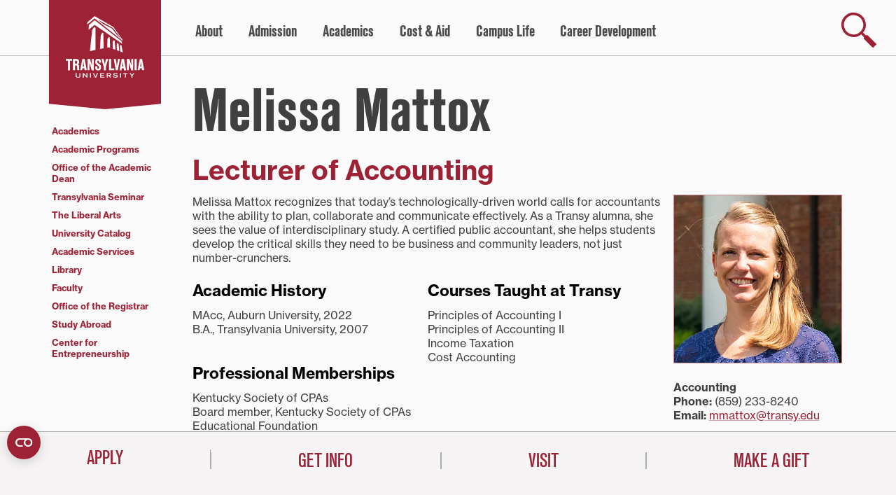

--- FILE ---
content_type: text/html; charset=UTF-8
request_url: https://www.transy.edu/academics/faculty/mmattox/
body_size: 18236
content:
<!doctype html><html lang=en-US><head><style>img.lazy{min-height:1px}</style><link href=https://www.transy.edu/academics/wp-content/plugins/w3-total-cache/pub/js/lazyload.min.js?x56549 as=script><meta charset="UTF-8"><meta name="viewport" content="width=device-width, initial-scale=1, maximum-scale=5, shrink-to-fit=no"><meta name="google-site-verification" content="mn3ZI0Fh0wyv3SsaV2PmdNnM8KknJxPyJL6BG5cKR6o"><link rel=profile href=https://gmpg.org/xfn/11>  <script data-type=application/javascript data-name=google-tag-manager>(function(w,d,s,l,i){w[l]=w[l]||[];w[l].push({'gtm.start':new Date().getTime(),event:'gtm.js'});var f=d.getElementsByTagName(s)[0],j=d.createElement(s),dl=l!='dataLayer'?'&l='+l:'';j.async=true;j.src='https://www.googletagmanager.com/gtm.js?id='+i+dl;f.parentNode.insertBefore(j,f);})(window,document,'script','dataLayer','GTM-KNQB2NK');</script> <meta name='robots' content='index, follow, max-image-preview:large, max-snippet:-1, max-video-preview:-1'><title>Mattox, Melissa - Transylvania University</title><link rel=canonical href=https://www.transy.edu/academics/faculty/mmattox/ ><meta property="og:locale" content="en_US"><meta property="og:type" content="article"><meta property="og:title" content="Mattox, Melissa"><meta property="og:description" content="Melissa Mattox recognizes that today’s technologically-driven world calls for accountants with the ability to plan, collaborate and communicate effectively. As a Transy alumna, she sees the value of interdisciplinary study. A certified public accountant, she helps students develop the critical skills they need to be business and community leaders, not just number-crunchers. Academic History MAcc, Auburn University, 2022B.A., Transylvania University, 2007 Professional Memberships Kentucky SocietyContinue to &ldquo;Mattox, Melissa&rdquo;"><meta property="og:url" content="https://www.transy.edu/academics/faculty/mmattox/"><meta property="og:site_name" content="Transylvania University | Academics"><meta property="article:publisher" content="https://www.facebook.com/transylvaniauniversity"><meta property="article:modified_time" content="2025-10-17T13:09:04+00:00"><meta property="og:image" content="https://www.transy.edu/academics/wp-content/uploads/sites/3/2020/02/transylvania-professor_melissa-mattox.jpg"><meta property="og:image:width" content="420"><meta property="og:image:height" content="420"><meta property="og:image:type" content="image/jpeg"><meta name="twitter:card" content="summary_large_image"><meta name="twitter:site" content="@transy"><meta name="twitter:label1" content="Est. reading time"><meta name="twitter:data1" content="1 minute"> <script type=application/ld+json class=yoast-schema-graph>{"@context":"https://schema.org","@graph":[{"@type":"WebPage","@id":"https://www.transy.edu/academics/faculty/mmattox/","url":"https://www.transy.edu/academics/faculty/mmattox/","name":"Mattox, Melissa - Transylvania University","isPartOf":{"@id":"https://www.transy.edu/academics/#website"},"primaryImageOfPage":{"@id":"https://www.transy.edu/academics/faculty/mmattox/#primaryimage"},"image":{"@id":"https://www.transy.edu/academics/faculty/mmattox/#primaryimage"},"thumbnailUrl":"https://www.transy.edu/academics/wp-content/uploads/sites/3/2020/02/transylvania-professor_melissa-mattox.jpg","datePublished":"2020-06-05T20:30:08+00:00","dateModified":"2025-10-17T13:09:04+00:00","inLanguage":"en-US","potentialAction":[{"@type":"ReadAction","target":["https://www.transy.edu/academics/faculty/mmattox/"]}]},{"@type":"ImageObject","inLanguage":"en-US","@id":"https://www.transy.edu/academics/faculty/mmattox/#primaryimage","url":"https://www.transy.edu/academics/wp-content/uploads/sites/3/2020/02/transylvania-professor_melissa-mattox.jpg","contentUrl":"https://www.transy.edu/academics/wp-content/uploads/sites/3/2020/02/transylvania-professor_melissa-mattox.jpg","width":420,"height":420},{"@type":"WebSite","@id":"https://www.transy.edu/academics/#website","url":"https://www.transy.edu/academics/","name":"Transylvania University | Academics","description":"Majors, minors, faculty and other information about academic opportunities","potentialAction":[{"@type":"SearchAction","target":{"@type":"EntryPoint","urlTemplate":"https://www.transy.edu/academics/?s={search_term_string}"},"query-input":{"@type":"PropertyValueSpecification","valueRequired":true,"valueName":"search_term_string"}}],"inLanguage":"en-US"}]}</script> <link rel=dns-prefetch href=//code.jquery.com><link rel=alternate type=application/rss+xml title="Transylvania University | Academics &raquo; Feed" href=https://www.transy.edu/academics/feed/ ><link rel=alternate type=application/rss+xml title="Transylvania University | Academics &raquo; Comments Feed" href=https://www.transy.edu/academics/comments/feed/ ><link rel=alternate title="oEmbed (JSON)" type=application/json+oembed href="https://www.transy.edu/academics/wp-json/oembed/1.0/embed?url=https%3A%2F%2Fwww.transy.edu%2Facademics%2Ffaculty%2Fmmattox%2F"><link rel=alternate title="oEmbed (XML)" type=text/xml+oembed href="https://www.transy.edu/academics/wp-json/oembed/1.0/embed?url=https%3A%2F%2Fwww.transy.edu%2Facademics%2Ffaculty%2Fmmattox%2F&#038;format=xml"><style id=wp-img-auto-sizes-contain-inline-css>img:is([sizes=auto i],[sizes^="auto," i]){contain-intrinsic-size:3000px 1500px}</style><style id=wp-block-library-inline-css>/*<![CDATA[*/:root{--wp-block-synced-color:#7a00df;--wp-block-synced-color--rgb:122,0,223;--wp-bound-block-color:var(--wp-block-synced-color);--wp-editor-canvas-background:#ddd;--wp-admin-theme-color:#007cba;--wp-admin-theme-color--rgb:0,124,186;--wp-admin-theme-color-darker-10:#006ba1;--wp-admin-theme-color-darker-10--rgb:0,107,160.5;--wp-admin-theme-color-darker-20:#005a87;--wp-admin-theme-color-darker-20--rgb:0,90,135;--wp-admin-border-width-focus:2px}@media (min-resolution:192dpi){:root{--wp-admin-border-width-focus:1.5px}}.wp-element-button{cursor:pointer}:root .has-very-light-gray-background-color{background-color:#eee}:root .has-very-dark-gray-background-color{background-color:#313131}:root .has-very-light-gray-color{color:#eee}:root .has-very-dark-gray-color{color:#313131}:root .has-vivid-green-cyan-to-vivid-cyan-blue-gradient-background{background:linear-gradient(135deg,#00d084,#0693e3)}:root .has-purple-crush-gradient-background{background:linear-gradient(135deg,#34e2e4,#4721fb 50%,#ab1dfe)}:root .has-hazy-dawn-gradient-background{background:linear-gradient(135deg,#faaca8,#dad0ec)}:root .has-subdued-olive-gradient-background{background:linear-gradient(135deg,#fafae1,#67a671)}:root .has-atomic-cream-gradient-background{background:linear-gradient(135deg,#fdd79a,#004a59)}:root .has-nightshade-gradient-background{background:linear-gradient(135deg,#330968,#31cdcf)}:root .has-midnight-gradient-background{background:linear-gradient(135deg,#020381,#2874fc)}:root{--wp--preset--font-size--normal:16px;--wp--preset--font-size--huge:42px}.has-regular-font-size{font-size:1em}.has-larger-font-size{font-size:2.625em}.has-normal-font-size{font-size:var(--wp--preset--font-size--normal)}.has-huge-font-size{font-size:var(--wp--preset--font-size--huge)}.has-text-align-center{text-align:center}.has-text-align-left{text-align:left}.has-text-align-right{text-align:right}.has-fit-text{white-space:nowrap!important}#end-resizable-editor-section{display:none}.aligncenter{clear:both}.items-justified-left{justify-content:flex-start}.items-justified-center{justify-content:center}.items-justified-right{justify-content:flex-end}.items-justified-space-between{justify-content:space-between}.screen-reader-text{border:0;clip-path:inset(50%);height:1px;margin:-1px;overflow:hidden;padding:0;position:absolute;width:1px;word-wrap:normal!important}.screen-reader-text:focus{background-color:#ddd;clip-path:none;color:#444;display:block;font-size:1em;height:auto;left:5px;line-height:normal;padding:15px 23px 14px;text-decoration:none;top:5px;width:auto;z-index:100000}html :where(.has-border-color){border-style:solid}html :where([style*=border-top-color]){border-top-style:solid}html :where([style*=border-right-color]){border-right-style:solid}html :where([style*=border-bottom-color]){border-bottom-style:solid}html :where([style*=border-left-color]){border-left-style:solid}html :where([style*=border-width]){border-style:solid}html :where([style*=border-top-width]){border-top-style:solid}html :where([style*=border-right-width]){border-right-style:solid}html :where([style*=border-bottom-width]){border-bottom-style:solid}html :where([style*=border-left-width]){border-left-style:solid}html :where(img[class*=wp-image-]){height:auto;max-width:100%}:where(figure){margin:0 0 1em}html :where(.is-position-sticky){--wp-admin--admin-bar--position-offset:var(--wp-admin--admin-bar--height,0px)}@media screen and (max-width:600px){html:where(.is-position-sticky){--wp-admin--admin-bar--position-offset:0px}}/*]]>*/</style><style id=wp-block-columns-inline-css>.wp-block-columns{box-sizing:border-box;display:flex;flex-wrap:wrap!important}@media (min-width:782px){.wp-block-columns{flex-wrap:nowrap!important}}.wp-block-columns{align-items:normal!important}.wp-block-columns.are-vertically-aligned-top{align-items:flex-start}.wp-block-columns.are-vertically-aligned-center{align-items:center}.wp-block-columns.are-vertically-aligned-bottom{align-items:flex-end}@media (max-width:781px){.wp-block-columns:not(.is-not-stacked-on-mobile)>.wp-block-column{flex-basis:100%!important}}@media (min-width:782px){.wp-block-columns:not(.is-not-stacked-on-mobile)>.wp-block-column{flex-basis:0;flex-grow:1}.wp-block-columns:not(.is-not-stacked-on-mobile)>.wp-block-column[style*=flex-basis]{flex-grow:0}}.wp-block-columns.is-not-stacked-on-mobile{flex-wrap:nowrap!important}.wp-block-columns.is-not-stacked-on-mobile>.wp-block-column{flex-basis:0;flex-grow:1}.wp-block-columns.is-not-stacked-on-mobile>.wp-block-column[style*=flex-basis]{flex-grow:0}:where(.wp-block-columns){margin-bottom:1.75em}:where(.wp-block-columns.has-background){padding:1.25em 2.375em}.wp-block-column{flex-grow:1;min-width:0;overflow-wrap:break-word;word-break:break-word}.wp-block-column.is-vertically-aligned-top{align-self:flex-start}.wp-block-column.is-vertically-aligned-center{align-self:center}.wp-block-column.is-vertically-aligned-bottom{align-self:flex-end}.wp-block-column.is-vertically-aligned-stretch{align-self:stretch}.wp-block-column.is-vertically-aligned-bottom,.wp-block-column.is-vertically-aligned-center,.wp-block-column.is-vertically-aligned-top{width:100%}</style><style id=global-styles-inline-css>/*<![CDATA[*/:root{--wp--preset--aspect-ratio--square:1;--wp--preset--aspect-ratio--4-3:4/3;--wp--preset--aspect-ratio--3-4:3/4;--wp--preset--aspect-ratio--3-2:3/2;--wp--preset--aspect-ratio--2-3:2/3;--wp--preset--aspect-ratio--16-9:16/9;--wp--preset--aspect-ratio--9-16:9/16;--wp--preset--aspect-ratio--tv:5/4;--wp--preset--aspect-ratio--tv-portrait:4/5;--wp--preset--aspect-ratio--sqaureish:6/5;--wp--preset--aspect-ratio--squareish-portrait:5/6;--wp--preset--aspect-ratio--golden:3.236/2;--wp--preset--aspect-ratio--golden-portrait:2/3.236;--wp--preset--color--black:#000;--wp--preset--color--cyan-bluish-gray:#abb8c3;--wp--preset--color--white:#FFF;--wp--preset--color--pale-pink:#f78da7;--wp--preset--color--vivid-red:#cf2e2e;--wp--preset--color--luminous-vivid-orange:#ff6900;--wp--preset--color--luminous-vivid-amber:#fcb900;--wp--preset--color--light-green-cyan:#7bdcb5;--wp--preset--color--vivid-green-cyan:#00d084;--wp--preset--color--pale-cyan-blue:#8ed1fc;--wp--preset--color--vivid-cyan-blue:#0693e3;--wp--preset--color--vivid-purple:#9b51e0;--wp--preset--color--background-white:#FAFAFA;--wp--preset--color--crimson:#9D2235;--wp--preset--color--important-red:#EC1944;--wp--preset--color--brick:#671C32;--wp--preset--color--old-morrison-stone:#FFECCE;--wp--preset--color--charcoal:#766E65;--wp--preset--color--cottage-grey:#C4BFB6;--wp--preset--color--cottage-grey-light-60:#dbd7d3;--wp--preset--color--cottage-grey-light-40:#E7E5E2;--wp--preset--color--cottage-grey-light-20:#f3F2F0;--wp--preset--color--grey-90:rgba(0,0,0,90);--wp--preset--color--pumpkin:#F08900;--wp--preset--color--ginko-gold:rgba(255,198,89,100);--wp--preset--color--ginko-gold-60:#FFDD9B;--wp--preset--color--ginko-gold-40:#FFE8BD;--wp--preset--color--ginko-gold-20:#FFF4DE;--wp--preset--color--grey-50:#808080;--wp--preset--color--midnight:#002050;--wp--preset--color--blue-jay:rgba(62,124,140,1);--wp--preset--color--blue-jay-60:#8BB0BA;--wp--preset--color--blue-jay-40:#B2CBD1;--wp--preset--color--blue-jay-20:#D8E5E8;--wp--preset--color--transparent:#FFFFFF00;--wp--preset--color--bluegrass-green:#006B69;--wp--preset--color--hazelrigg-lawn:rgba(161,164,105,100);--wp--preset--color--hazelrigg-lawn-60:#C7C8A5;--wp--preset--color--hazelrigg-lawn-40:#D9DBC3;--wp--preset--color--hazelrigg-lawn-20:#ECEDE1;--wp--preset--gradient--vivid-cyan-blue-to-vivid-purple:linear-gradient(135deg,rgb(6,147,227) 0%,rgb(155,81,224) 100%);--wp--preset--gradient--light-green-cyan-to-vivid-green-cyan:linear-gradient(135deg,rgb(122,220,180) 0%,rgb(0,208,130) 100%);--wp--preset--gradient--luminous-vivid-amber-to-luminous-vivid-orange:linear-gradient(135deg,rgb(252,185,0) 0%,rgb(255,105,0) 100%);--wp--preset--gradient--luminous-vivid-orange-to-vivid-red:linear-gradient(135deg,rgb(255,105,0) 0%,rgb(207,46,46) 100%);--wp--preset--gradient--very-light-gray-to-cyan-bluish-gray:linear-gradient(135deg,rgb(238,238,238) 0%,rgb(169,184,195) 100%);--wp--preset--gradient--cool-to-warm-spectrum:linear-gradient(135deg,rgb(74,234,220) 0%,rgb(151,120,209) 20%,rgb(207,42,186) 40%,rgb(238,44,130) 60%,rgb(251,105,98) 80%,rgb(254,248,76) 100%);--wp--preset--gradient--blush-light-purple:linear-gradient(135deg,rgb(255,206,236) 0%,rgb(152,150,240) 100%);--wp--preset--gradient--blush-bordeaux:linear-gradient(135deg,rgb(254,205,165) 0%,rgb(254,45,45) 50%,rgb(107,0,62) 100%);--wp--preset--gradient--luminous-dusk:linear-gradient(135deg,rgb(255,203,112) 0%,rgb(199,81,192) 50%,rgb(65,88,208) 100%);--wp--preset--gradient--pale-ocean:linear-gradient(135deg,rgb(255,245,203) 0%,rgb(182,227,212) 50%,rgb(51,167,181) 100%);--wp--preset--gradient--electric-grass:linear-gradient(135deg,rgb(202,248,128) 0%,rgb(113,206,126) 100%);--wp--preset--gradient--midnight:linear-gradient(135deg,rgb(2,3,129) 0%,rgb(40,116,252) 100%);--wp--preset--font-size--small:clamp(0.8rem, 0.8rem + ((1vw - 0.2rem) * 0.78), 1.2rem);--wp--preset--font-size--medium:clamp(1.1rem, 1.1rem + ((1vw - 0.2rem) * 0.39), 1.3rem);--wp--preset--font-size--large:clamp(1.8rem, 1.8rem + ((1vw - 0.2rem) * 1.171), 2.4rem);--wp--preset--font-size--x-large:clamp(3.0rem, 3rem + ((1vw - 0.2rem) * 0.78), 3.4rem);--wp--preset--font-size--xx-large:clamp(3.6rem, 3.6rem + ((1vw - 0.2rem) * 3.122), 5.2rem);--wp--preset--font-family--neue-haas-grotesk-text:neue-haas-grotesk-text, standard,'helvetica','arial',sans-serif;--wp--preset--font-family--standard-condensed:standardcondensed;--wp--preset--font-family--bodoni-pt:'bodoni-pt-variable', 'Bodoni PT Variable', serif;--wp--preset--font-family--warnock:'warnock-pro', 'Warnock Pro', serif;--wp--preset--spacing--20:0.44rem;--wp--preset--spacing--30:1rem;--wp--preset--spacing--40:2rem;--wp--preset--spacing--50:3rem;--wp--preset--spacing--60:4rem;--wp--preset--spacing--70:5rem;--wp--preset--spacing--80:5.06rem;--wp--preset--shadow--natural:6px 6px 9px rgba(0, 0, 0, 0.2);--wp--preset--shadow--deep:12px 12px 50px rgba(0, 0, 0, 0.4);--wp--preset--shadow--sharp:6px 6px 0px rgba(0, 0, 0, 0.2);--wp--preset--shadow--outlined:6px 6px 0px -3px rgb(255, 255, 255), 6px 6px rgb(0, 0, 0);--wp--preset--shadow--crisp:6px 6px 0px rgb(0, 0, 0)}:root{--wp--style--global--content-size:960px;--wp--style--global--wide-size:1140px}:where(body){margin:0}.wp-site-blocks>.alignleft{float:left;margin-right:2em}.wp-site-blocks>.alignright{float:right;margin-left:2em}.wp-site-blocks>.aligncenter{justify-content:center;margin-left:auto;margin-right:auto}:where(.wp-site-blocks)>*{margin-block-start:24px;margin-block-end:0}:where(.wp-site-blocks)>:first-child{margin-block-start:0}:where(.wp-site-blocks)>:last-child{margin-block-end:0}:root{--wp--style--block-gap:24px}:root :where(.is-layout-flow)>:first-child{margin-block-start:0}:root :where(.is-layout-flow)>:last-child{margin-block-end:0}:root :where(.is-layout-flow)>*{margin-block-start:24px;margin-block-end:0}:root :where(.is-layout-constrained)>:first-child{margin-block-start:0}:root :where(.is-layout-constrained)>:last-child{margin-block-end:0}:root :where(.is-layout-constrained)>*{margin-block-start:24px;margin-block-end:0}:root :where(.is-layout-flex){gap:24px}:root :where(.is-layout-grid){gap:24px}.is-layout-flow>.alignleft{float:left;margin-inline-start:0;margin-inline-end:2em}.is-layout-flow>.alignright{float:right;margin-inline-start:2em;margin-inline-end:0}.is-layout-flow>.aligncenter{margin-left:auto !important;margin-right:auto !important}.is-layout-constrained>.alignleft{float:left;margin-inline-start:0;margin-inline-end:2em}.is-layout-constrained>.alignright{float:right;margin-inline-start:2em;margin-inline-end:0}.is-layout-constrained>.aligncenter{margin-left:auto !important;margin-right:auto !important}.is-layout-constrained>:where(:not(.alignleft):not(.alignright):not(.alignfull)){max-width:var(--wp--style--global--content-size);margin-left:auto !important;margin-right:auto !important}.is-layout-constrained>.alignwide{max-width:var(--wp--style--global--wide-size)}body .is-layout-flex{display:flex}.is-layout-flex{flex-wrap:wrap;align-items:center}.is-layout-flex>:is(*,div){margin:0}body .is-layout-grid{display:grid}.is-layout-grid>:is(*,div){margin:0}body{background-color:var(--wp--preset--color--base);color:var(--wp--preset--color--contrast);padding-top:0px;padding-right:0px;padding-bottom:0px;padding-left:0px}a:where(:not(.wp-element-button)){text-decoration:underline}:root :where(.wp-element-button,.wp-block-button__link){background-color:#32373c;border-width:0;color:#fff;font-family:inherit;font-size:inherit;font-style:inherit;font-weight:inherit;letter-spacing:inherit;line-height:inherit;padding-top:calc(0.667em + 2px);padding-right:calc(1.333em + 2px);padding-bottom:calc(0.667em + 2px);padding-left:calc(1.333em + 2px);text-decoration:none;text-transform:inherit}.has-black-color{color:var(--wp--preset--color--black) !important}.has-cyan-bluish-gray-color{color:var(--wp--preset--color--cyan-bluish-gray) !important}.has-white-color{color:var(--wp--preset--color--white) !important}.has-pale-pink-color{color:var(--wp--preset--color--pale-pink) !important}.has-vivid-red-color{color:var(--wp--preset--color--vivid-red) !important}.has-luminous-vivid-orange-color{color:var(--wp--preset--color--luminous-vivid-orange) !important}.has-luminous-vivid-amber-color{color:var(--wp--preset--color--luminous-vivid-amber) !important}.has-light-green-cyan-color{color:var(--wp--preset--color--light-green-cyan) !important}.has-vivid-green-cyan-color{color:var(--wp--preset--color--vivid-green-cyan) !important}.has-pale-cyan-blue-color{color:var(--wp--preset--color--pale-cyan-blue) !important}.has-vivid-cyan-blue-color{color:var(--wp--preset--color--vivid-cyan-blue) !important}.has-vivid-purple-color{color:var(--wp--preset--color--vivid-purple) !important}.has-background-white-color{color:var(--wp--preset--color--background-white) !important}.has-crimson-color{color:var(--wp--preset--color--crimson) !important}.has-important-red-color{color:var(--wp--preset--color--important-red) !important}.has-brick-color{color:var(--wp--preset--color--brick) !important}.has-old-morrison-stone-color{color:var(--wp--preset--color--old-morrison-stone) !important}.has-charcoal-color{color:var(--wp--preset--color--charcoal) !important}.has-cottage-grey-color{color:var(--wp--preset--color--cottage-grey) !important}.has-cottage-grey-light-60-color{color:var(--wp--preset--color--cottage-grey-light-60) !important}.has-cottage-grey-light-40-color{color:var(--wp--preset--color--cottage-grey-light-40) !important}.has-cottage-grey-light-20-color{color:var(--wp--preset--color--cottage-grey-light-20) !important}.has-grey-90-color{color:var(--wp--preset--color--grey-90) !important}.has-pumpkin-color{color:var(--wp--preset--color--pumpkin) !important}.has-ginko-gold-color{color:var(--wp--preset--color--ginko-gold) !important}.has-ginko-gold-60-color{color:var(--wp--preset--color--ginko-gold-60) !important}.has-ginko-gold-40-color{color:var(--wp--preset--color--ginko-gold-40) !important}.has-ginko-gold-20-color{color:var(--wp--preset--color--ginko-gold-20) !important}.has-grey-50-color{color:var(--wp--preset--color--grey-50) !important}.has-midnight-color{color:var(--wp--preset--color--midnight) !important}.has-blue-jay-color{color:var(--wp--preset--color--blue-jay) !important}.has-blue-jay-60-color{color:var(--wp--preset--color--blue-jay-60) !important}.has-blue-jay-40-color{color:var(--wp--preset--color--blue-jay-40) !important}.has-blue-jay-20-color{color:var(--wp--preset--color--blue-jay-20) !important}.has-transparent-color{color:var(--wp--preset--color--transparent) !important}.has-bluegrass-green-color{color:var(--wp--preset--color--bluegrass-green) !important}.has-hazelrigg-lawn-color{color:var(--wp--preset--color--hazelrigg-lawn) !important}.has-hazelrigg-lawn-60-color{color:var(--wp--preset--color--hazelrigg-lawn-60) !important}.has-hazelrigg-lawn-40-color{color:var(--wp--preset--color--hazelrigg-lawn-40) !important}.has-hazelrigg-lawn-20-color{color:var(--wp--preset--color--hazelrigg-lawn-20) !important}.has-black-background-color{background-color:var(--wp--preset--color--black) !important}.has-cyan-bluish-gray-background-color{background-color:var(--wp--preset--color--cyan-bluish-gray) !important}.has-white-background-color{background-color:var(--wp--preset--color--white) !important}.has-pale-pink-background-color{background-color:var(--wp--preset--color--pale-pink) !important}.has-vivid-red-background-color{background-color:var(--wp--preset--color--vivid-red) !important}.has-luminous-vivid-orange-background-color{background-color:var(--wp--preset--color--luminous-vivid-orange) !important}.has-luminous-vivid-amber-background-color{background-color:var(--wp--preset--color--luminous-vivid-amber) !important}.has-light-green-cyan-background-color{background-color:var(--wp--preset--color--light-green-cyan) !important}.has-vivid-green-cyan-background-color{background-color:var(--wp--preset--color--vivid-green-cyan) !important}.has-pale-cyan-blue-background-color{background-color:var(--wp--preset--color--pale-cyan-blue) !important}.has-vivid-cyan-blue-background-color{background-color:var(--wp--preset--color--vivid-cyan-blue) !important}.has-vivid-purple-background-color{background-color:var(--wp--preset--color--vivid-purple) !important}.has-background-white-background-color{background-color:var(--wp--preset--color--background-white) !important}.has-crimson-background-color{background-color:var(--wp--preset--color--crimson) !important}.has-important-red-background-color{background-color:var(--wp--preset--color--important-red) !important}.has-brick-background-color{background-color:var(--wp--preset--color--brick) !important}.has-old-morrison-stone-background-color{background-color:var(--wp--preset--color--old-morrison-stone) !important}.has-charcoal-background-color{background-color:var(--wp--preset--color--charcoal) !important}.has-cottage-grey-background-color{background-color:var(--wp--preset--color--cottage-grey) !important}.has-cottage-grey-light-60-background-color{background-color:var(--wp--preset--color--cottage-grey-light-60) !important}.has-cottage-grey-light-40-background-color{background-color:var(--wp--preset--color--cottage-grey-light-40) !important}.has-cottage-grey-light-20-background-color{background-color:var(--wp--preset--color--cottage-grey-light-20) !important}.has-grey-90-background-color{background-color:var(--wp--preset--color--grey-90) !important}.has-pumpkin-background-color{background-color:var(--wp--preset--color--pumpkin) !important}.has-ginko-gold-background-color{background-color:var(--wp--preset--color--ginko-gold) !important}.has-ginko-gold-60-background-color{background-color:var(--wp--preset--color--ginko-gold-60) !important}.has-ginko-gold-40-background-color{background-color:var(--wp--preset--color--ginko-gold-40) !important}.has-ginko-gold-20-background-color{background-color:var(--wp--preset--color--ginko-gold-20) !important}.has-grey-50-background-color{background-color:var(--wp--preset--color--grey-50) !important}.has-midnight-background-color{background-color:var(--wp--preset--color--midnight) !important}.has-blue-jay-background-color{background-color:var(--wp--preset--color--blue-jay) !important}.has-blue-jay-60-background-color{background-color:var(--wp--preset--color--blue-jay-60) !important}.has-blue-jay-40-background-color{background-color:var(--wp--preset--color--blue-jay-40) !important}.has-blue-jay-20-background-color{background-color:var(--wp--preset--color--blue-jay-20) !important}.has-transparent-background-color{background-color:var(--wp--preset--color--transparent) !important}.has-bluegrass-green-background-color{background-color:var(--wp--preset--color--bluegrass-green) !important}.has-hazelrigg-lawn-background-color{background-color:var(--wp--preset--color--hazelrigg-lawn) !important}.has-hazelrigg-lawn-60-background-color{background-color:var(--wp--preset--color--hazelrigg-lawn-60) !important}.has-hazelrigg-lawn-40-background-color{background-color:var(--wp--preset--color--hazelrigg-lawn-40) !important}.has-hazelrigg-lawn-20-background-color{background-color:var(--wp--preset--color--hazelrigg-lawn-20) !important}.has-black-border-color{border-color:var(--wp--preset--color--black) !important}.has-cyan-bluish-gray-border-color{border-color:var(--wp--preset--color--cyan-bluish-gray) !important}.has-white-border-color{border-color:var(--wp--preset--color--white) !important}.has-pale-pink-border-color{border-color:var(--wp--preset--color--pale-pink) !important}.has-vivid-red-border-color{border-color:var(--wp--preset--color--vivid-red) !important}.has-luminous-vivid-orange-border-color{border-color:var(--wp--preset--color--luminous-vivid-orange) !important}.has-luminous-vivid-amber-border-color{border-color:var(--wp--preset--color--luminous-vivid-amber) !important}.has-light-green-cyan-border-color{border-color:var(--wp--preset--color--light-green-cyan) !important}.has-vivid-green-cyan-border-color{border-color:var(--wp--preset--color--vivid-green-cyan) !important}.has-pale-cyan-blue-border-color{border-color:var(--wp--preset--color--pale-cyan-blue) !important}.has-vivid-cyan-blue-border-color{border-color:var(--wp--preset--color--vivid-cyan-blue) !important}.has-vivid-purple-border-color{border-color:var(--wp--preset--color--vivid-purple) !important}.has-background-white-border-color{border-color:var(--wp--preset--color--background-white) !important}.has-crimson-border-color{border-color:var(--wp--preset--color--crimson) !important}.has-important-red-border-color{border-color:var(--wp--preset--color--important-red) !important}.has-brick-border-color{border-color:var(--wp--preset--color--brick) !important}.has-old-morrison-stone-border-color{border-color:var(--wp--preset--color--old-morrison-stone) !important}.has-charcoal-border-color{border-color:var(--wp--preset--color--charcoal) !important}.has-cottage-grey-border-color{border-color:var(--wp--preset--color--cottage-grey) !important}.has-cottage-grey-light-60-border-color{border-color:var(--wp--preset--color--cottage-grey-light-60) !important}.has-cottage-grey-light-40-border-color{border-color:var(--wp--preset--color--cottage-grey-light-40) !important}.has-cottage-grey-light-20-border-color{border-color:var(--wp--preset--color--cottage-grey-light-20) !important}.has-grey-90-border-color{border-color:var(--wp--preset--color--grey-90) !important}.has-pumpkin-border-color{border-color:var(--wp--preset--color--pumpkin) !important}.has-ginko-gold-border-color{border-color:var(--wp--preset--color--ginko-gold) !important}.has-ginko-gold-60-border-color{border-color:var(--wp--preset--color--ginko-gold-60) !important}.has-ginko-gold-40-border-color{border-color:var(--wp--preset--color--ginko-gold-40) !important}.has-ginko-gold-20-border-color{border-color:var(--wp--preset--color--ginko-gold-20) !important}.has-grey-50-border-color{border-color:var(--wp--preset--color--grey-50) !important}.has-midnight-border-color{border-color:var(--wp--preset--color--midnight) !important}.has-blue-jay-border-color{border-color:var(--wp--preset--color--blue-jay) !important}.has-blue-jay-60-border-color{border-color:var(--wp--preset--color--blue-jay-60) !important}.has-blue-jay-40-border-color{border-color:var(--wp--preset--color--blue-jay-40) !important}.has-blue-jay-20-border-color{border-color:var(--wp--preset--color--blue-jay-20) !important}.has-transparent-border-color{border-color:var(--wp--preset--color--transparent) !important}.has-bluegrass-green-border-color{border-color:var(--wp--preset--color--bluegrass-green) !important}.has-hazelrigg-lawn-border-color{border-color:var(--wp--preset--color--hazelrigg-lawn) !important}.has-hazelrigg-lawn-60-border-color{border-color:var(--wp--preset--color--hazelrigg-lawn-60) !important}.has-hazelrigg-lawn-40-border-color{border-color:var(--wp--preset--color--hazelrigg-lawn-40) !important}.has-hazelrigg-lawn-20-border-color{border-color:var(--wp--preset--color--hazelrigg-lawn-20) !important}.has-vivid-cyan-blue-to-vivid-purple-gradient-background{background:var(--wp--preset--gradient--vivid-cyan-blue-to-vivid-purple) !important}.has-light-green-cyan-to-vivid-green-cyan-gradient-background{background:var(--wp--preset--gradient--light-green-cyan-to-vivid-green-cyan) !important}.has-luminous-vivid-amber-to-luminous-vivid-orange-gradient-background{background:var(--wp--preset--gradient--luminous-vivid-amber-to-luminous-vivid-orange) !important}.has-luminous-vivid-orange-to-vivid-red-gradient-background{background:var(--wp--preset--gradient--luminous-vivid-orange-to-vivid-red) !important}.has-very-light-gray-to-cyan-bluish-gray-gradient-background{background:var(--wp--preset--gradient--very-light-gray-to-cyan-bluish-gray) !important}.has-cool-to-warm-spectrum-gradient-background{background:var(--wp--preset--gradient--cool-to-warm-spectrum) !important}.has-blush-light-purple-gradient-background{background:var(--wp--preset--gradient--blush-light-purple) !important}.has-blush-bordeaux-gradient-background{background:var(--wp--preset--gradient--blush-bordeaux) !important}.has-luminous-dusk-gradient-background{background:var(--wp--preset--gradient--luminous-dusk) !important}.has-pale-ocean-gradient-background{background:var(--wp--preset--gradient--pale-ocean) !important}.has-electric-grass-gradient-background{background:var(--wp--preset--gradient--electric-grass) !important}.has-midnight-gradient-background{background:var(--wp--preset--gradient--midnight) !important}.has-small-font-size{font-size:var(--wp--preset--font-size--small) !important}.has-medium-font-size{font-size:var(--wp--preset--font-size--medium) !important}.has-large-font-size{font-size:var(--wp--preset--font-size--large) !important}.has-x-large-font-size{font-size:var(--wp--preset--font-size--x-large) !important}.has-xx-large-font-size{font-size:var(--wp--preset--font-size--xx-large) !important}.has-neue-haas-grotesk-text-font-family{font-family:var(--wp--preset--font-family--neue-haas-grotesk-text) !important}.has-standard-condensed-font-family{font-family:var(--wp--preset--font-family--standard-condensed) !important}.has-bodoni-pt-font-family{font-family:var(--wp--preset--font-family--bodoni-pt) !important}.has-warnock-font-family{font-family:var(--wp--preset--font-family--warnock) !important}/*]]>*/</style><style id=core-block-supports-inline-css>.wp-container-core-columns-is-layout-28f84493{flex-wrap:nowrap}</style><link rel=stylesheet id=transysite-scripts-css href='https://www.transy.edu/academics/wp-content/themes/transysite/css/scripts.css?x56549&amp;ver=6.9' type=text/css media=all><link rel=stylesheet id=transysite-style-css href='https://www.transy.edu/academics/wp-content/themes/transysite/style.css?x56549&amp;ver=6.9' type=text/css media=all><link rel=stylesheet id=20240807-transysite-child-style-css href='https://www.transy.edu/academics/wp-content/themes/transysite-academics/style.css?x56549&amp;ver=6.9' type=text/css media=all><link rel=stylesheet id=dashicons-css href='https://www.transy.edu/academics/wp-includes/css/dashicons.min.css?x56549&amp;ver=6.9' type=text/css media=all><style id=block-visibility-screen-size-styles-inline-css>@media ( min-width: 992px ){.block-visibility-hide-large-screen{display:none !important}}@media ( min-width: 768px ) and ( max-width: 991.98px ){.block-visibility-hide-medium-screen{display:none !important}}@media ( max-width: 767.98px ){.block-visibility-hide-small-screen{display:none !important}}</style><link rel=stylesheet id=wp-block-paragraph-css href='https://www.transy.edu/academics/wp-includes/blocks/paragraph/style.min.css?x56549&amp;ver=6.9' type=text/css media=all><link rel=stylesheet id=wp-block-heading-css href='https://www.transy.edu/academics/wp-includes/blocks/heading/style.min.css?x56549&amp;ver=6.9' type=text/css media=all><link rel=https://api.w.org/ href=https://www.transy.edu/academics/wp-json/ ><link rel=alternate title=JSON type=application/json href=https://www.transy.edu/academics/wp-json/wp/v2/faculty/4528><link rel=EditURI type=application/rsd+xml title=RSD href=https://www.transy.edu/academics/xmlrpc.php?rsd><meta name="generator" content="WordPress 6.9"><link rel=shortlink href='https://www.transy.edu/academics/?p=4528'><link rel=icon href=https://www.transy.edu/academics/wp-content/uploads/sites/3/2019/12/cropped-cropped-site-icon-32x32.png?x56549 sizes=32x32><link rel=icon href=https://www.transy.edu/academics/wp-content/uploads/sites/3/2019/12/cropped-cropped-site-icon-192x192.png?x56549 sizes=192x192><link rel=apple-touch-icon href=https://www.transy.edu/academics/wp-content/uploads/sites/3/2019/12/cropped-cropped-site-icon-180x180.png?x56549><meta name="msapplication-TileImage" content="https://www.transy.edu/academics/wp-content/uploads/sites/3/2019/12/cropped-cropped-site-icon-270x270.png"><style id=kirki-inline-styles></style></head><body id=transy-mmattox role=document class="wp-singular faculty-template-default single single-faculty postid-4528 wp-embed-responsive wp-theme-transysite wp-child-theme-transysite-academics nojs no-sidebar" data-burst_id=4528 data-burst_type=faculty><noscript><iframe src="https://www.googletagmanager.com/ns.html?id=GTM-KNQB2NK" height=0 width=0 style=display:none;visibility:hidden></iframe></noscript><div id=page class=site><nav id=siteControls aria-label="Website Controls"><div aria-label="Skip to content"><a class="skip-link screen-reader-text" href=#content>Skip to content</a></div> <a href=# id=hide-show-nav aria-label="hide/show main navigation"><span>Menu</span></a> <a href=# id=show-search aria-label="show search"><span>Search</span></a></nav><div id=site-nav><nav role=navigation aria-label=main><div class=menu-primary-container><ul id=primary-menu class='menu-primary-menu-container nav'><li class='menu-item menu-item-type-post_type menu-item-object-page menu-item-has-children menu-item-'><a href=https://www.transy.edu/about/ >About</a><ul id=site-2 class=sub-menu><li id=menu-item-53 class="menu-item menu-item-type-post_type menu-item-object-page menu-item-home menu-item-53"><a href=https://www.transy.edu/about/ >About Transy</a></li> <li id=menu-item-55 class="menu-item menu-item-type-post_type menu-item-object-page menu-item-has-children menu-item-55"><a href=https://www.transy.edu/about/who-we-are/ >Who We Are</a><ul class=sub-menu> <li id=menu-item-62 class="menu-item menu-item-type-post_type menu-item-object-page menu-item-62"><a href=https://www.transy.edu/about/who-we-are/quick-facts/ >Quick Facts</a></li> <li id=menu-item-54 class="menu-item menu-item-type-post_type menu-item-object-page menu-item-54"><a href=https://www.transy.edu/about/who-we-are/our-history/ >Our History</a></li></ul> </li> <li id=menu-item-3712 class="menu-item menu-item-type-custom menu-item-object-custom menu-item-3712"><a href=https://www.transy.edu/bingham>Bingham Fund</a></li> <li id=menu-item-2561 class="menu-item menu-item-type-custom menu-item-object-custom menu-item-2561"><a href=/employment-opportunities/ >Employment</a></li> <li id=menu-item-59 class="menu-item menu-item-type-post_type menu-item-object-page menu-item-has-children menu-item-59"><a href=https://www.transy.edu/about/office-of-the-president/ >Office of the President</a><ul class=sub-menu> <li id=menu-item-60 class="menu-item menu-item-type-post_type menu-item-object-page menu-item-60"><a href=https://www.transy.edu/about/office-of-the-president/administration/ >Administration</a></li> <li id=menu-item-61 class="menu-item menu-item-type-post_type menu-item-object-page menu-item-61"><a href=https://www.transy.edu/about/office-of-the-president/presidents-staff/ >President’s Staff</a></li></ul> </li> <li id=menu-item-1231 class="menu-item menu-item-type-post_type menu-item-object-page menu-item-1231"><a href=https://www.transy.edu/financial-aid/value/ >An Excellent Value</a></li> <li id=menu-item-2381 class="menu-item menu-item-type-custom menu-item-object-custom menu-item-2381"><a href="/academics/find-your-major/?text=academic_programs">Academic Programs</a></li> <li id=menu-item-2163 class="menu-item menu-item-type-post_type menu-item-object-page menu-item-has-children menu-item-2163"><a href=https://www.transy.edu/about/explore-transy/ >Explore Transy</a><ul class=sub-menu> <li id=menu-item-2380 class="menu-item menu-item-type-post_type menu-item-object-page menu-item-2380"><a target=_blank href=https://www.transy.edu/sites/campus-map.php#new_tab>Campus Map</a></li> <li id=menu-item-2597 class="menu-item menu-item-type-custom menu-item-object-custom menu-item-2597"><a href=/pioneer-central>Getting Started at Transy</a></li></ul> </li> <li id=menu-item-56 class="menu-item menu-item-type-post_type menu-item-object-page menu-item-has-children menu-item-56"><a href=https://www.transy.edu/about/lexington/ >About Lexington</a><ul class=sub-menu> <li id=menu-item-57 class="menu-item menu-item-type-post_type menu-item-object-page menu-item-57"><a href=https://www.transy.edu/about/lexington/maps-and-directions/ >Directions and Hotels</a></li> <li id=menu-item-58 class="menu-item menu-item-type-post_type menu-item-object-page menu-item-58"><a href=https://www.transy.edu/about/lexington/whats-nearby/ >What’s Nearby</a></li></ul> </li> <li id=menu-item-205 class="menu-item menu-item-type-custom menu-item-object-custom menu-item-205"><a href=/1780>News & Events</a></li> <li id=menu-item-2379 class="menu-item menu-item-type-post_type menu-item-object-page menu-item-2379"><a href=https://www.transy.edu/about/reserving-campus-spaces/ >Reserving Campus Spaces</a></li> <li id=menu-item-939 class="menu-item menu-item-type-custom menu-item-object-custom menu-item-939"><a href=https://www.transy.edu/parents-families/faculty-staff-directory/ >Faculty & Staff Directory</a></li> <li id=menu-item-2382 class="menu-item menu-item-type-custom menu-item-object-custom menu-item-2382"><a href="/admission/request-information/?text=more_information">More Information</a></li></ul></li><li class='menu-item menu-item-type-post_type menu-item-object-page menu-item-has-children menu-item-'><a href=https://www.transy.edu/admission/ >Admission</a><ul id=site-4 class=sub-menu><li id=menu-item-85 class="menu-item menu-item-type-post_type menu-item-object-page menu-item-home menu-item-has-children menu-item-85"><a href=https://www.transy.edu/admission/ >Prospective Students</a><ul class=sub-menu> <li id=menu-item-92 class="menu-item menu-item-type-post_type menu-item-object-page menu-item-92"><a href=https://www.transy.edu/admission/apply-now/important-deadlines/ >Important Deadlines</a></li> <li id=menu-item-91 class="menu-item menu-item-type-post_type menu-item-object-page menu-item-91"><a href=https://www.transy.edu/admission/apply-now/college-planning-checklist/ >College Planning Checklist</a></li></ul> </li> <li id=menu-item-86 class="menu-item menu-item-type-post_type menu-item-object-page menu-item-has-children menu-item-86"><a href=https://www.transy.edu/admission/admissions-staff/ >Admissions Counselors</a><ul class=sub-menu> <li id=menu-item-351 class="menu-item menu-item-type-post_type menu-item-object-page menu-item-351"><a href=https://www.transy.edu/admission/admissions-staff/find-your-admissions-counselor/ >Find Your Counselor</a></li></ul> </li> <li id=menu-item-87 class="menu-item menu-item-type-post_type menu-item-object-page menu-item-has-children menu-item-87"><a href=https://www.transy.edu/admission/apply-now/ >Apply Now</a><ul class=sub-menu> <li id=menu-item-570 class="menu-item menu-item-type-post_type menu-item-object-page menu-item-570"><a href=https://www.transy.edu/admission/apply-now/ >First-time Students</a></li> <li id=menu-item-95 class="menu-item menu-item-type-post_type menu-item-object-page menu-item-95"><a href=https://www.transy.edu/admission/international-student-applications/ >International Students</a></li> <li id=menu-item-93 class="menu-item menu-item-type-post_type menu-item-object-page menu-item-93"><a href=https://www.transy.edu/admission/apply-now/transfer-students/ >Transfer Students</a></li> <li id=menu-item-2643 class="menu-item menu-item-type-post_type menu-item-object-page menu-item-2643"><a href=https://www.transy.edu/academics/find-your-major/kctcs-transfer-pathways/ >KCTCS Pathways</a></li></ul> </li> <li id=menu-item-571 class="menu-item menu-item-type-post_type menu-item-object-page menu-item-has-children menu-item-571"><a href=https://apply.transy.edu/portal/visit-options>Campus Visit Options</a><ul class=sub-menu> <li id=menu-item-103 class="menu-item menu-item-type-post_type menu-item-object-page menu-item-103"><a href=https://apply.transy.edu/portal/visit-options>Schedule a Visit</a></li> <li id=menu-item-104 class="menu-item menu-item-type-post_type menu-item-object-page menu-item-104"><a href=https://www.transy.edu/admission/visit-portal/frequently-asked-questions/ >Frequently Asked Questions</a></li> <li id=menu-item-105 class="menu-item menu-item-type-post_type menu-item-object-page menu-item-105"><a href=/about/lexington/maps-and-directions/ >Getting to Campus</a></li></ul> </li> <li id=menu-item-89 class="menu-item menu-item-type-post_type menu-item-object-page menu-item-89"><a href="https://www.transy.edu/admission/?page_id=58">Admitted Students</a></li> <li id=menu-item-1155 class="menu-item menu-item-type-custom menu-item-object-custom menu-item-1155"><a href=/parents-families/ >Parents and Families</a></li> <li id=menu-item-94 class="menu-item menu-item-type-post_type menu-item-object-page menu-item-94"><a href=https://www.transy.edu/admission/request-information/ >Request Information</a></li> <li id=menu-item-3795 class="menu-item menu-item-type-post_type menu-item-object-page menu-item-3795"><a href=https://www.transy.edu/admission/counselors/ >Resources for Counselors</a></li></ul></li><li class='menu-item menu-item-type-post_type menu-item-object-page menu-item-has-children menu-item-'><a href=https://www.transy.edu/academics/ >Academics</a><ul id=site-3 class=sub-menu><li id=menu-item-128 class="menu-item menu-item-type-post_type menu-item-object-page menu-item-home menu-item-128"><a href=https://www.transy.edu/academics/ >Academic Overview</a></li> <li id=menu-item-129 class="menu-item menu-item-type-post_type menu-item-object-page menu-item-129"><a href=https://www.transy.edu/academics/office-of-the-academic-dean/ >Office of the Academic Dean</a></li> <li id=menu-item-7074 class="menu-item menu-item-type-custom menu-item-object-custom menu-item-has-children menu-item-7074"><a href=/academic-calendar>Academic Calendar</a><ul class=sub-menu> <li id=menu-item-9500 class="menu-item menu-item-type-post_type menu-item-object-page menu-item-9500"><a href=https://www.transy.edu/academics/office-of-the-academic-dean/commencement/ >Commencement</a></li></ul> </li> <li id=menu-item-130 class="menu-item menu-item-type-post_type menu-item-object-page menu-item-has-children menu-item-130"><a href=https://www.transy.edu/academics/liberal-arts/ >The Liberal Arts</a><ul class=sub-menu> <li id=menu-item-131 class="menu-item menu-item-type-post_type menu-item-object-page menu-item-131"><a href=https://www.transy.edu/academics/liberal-arts/your-first-year/ >Your First Year</a></li> <li id=menu-item-134 class="menu-item menu-item-type-post_type menu-item-object-page menu-item-134"><a href=https://www.transy.edu/academics/liberal-arts/academic-requirements/ >Academic Requirements</a></li> <li id=menu-item-4681 class="menu-item menu-item-type-post_type menu-item-object-page menu-item-4681"><a href=https://www.transy.edu/academics/liberal-arts/digital-liberal-arts/ >Digital Liberal Arts</a></li></ul> </li> <li id=menu-item-135 class="menu-item menu-item-type-post_type menu-item-object-page menu-item-has-children menu-item-135"><a href=https://www.transy.edu/academics/find-your-major/ >Majors & Minors</a><ul class=sub-menu> <li id=menu-item-138 class="menu-item menu-item-type-post_type menu-item-object-page menu-item-138"><a href=https://www.transy.edu/academics/find-your-major/self-designed-majors/ >Self-Designed Majors</a></li> <li id=menu-item-137 class="menu-item menu-item-type-post_type menu-item-object-page menu-item-137"><a href=https://www.transy.edu/academics/find-your-major/preprofessional/ >Preprofessional</a></li> <li id=menu-item-8506 class="menu-item menu-item-type-post_type menu-item-object-page menu-item-8506"><a href=https://www.transy.edu/academics/find-your-major/accelerate/ >Accelerate</a></li> <li id=menu-item-8750 class="menu-item menu-item-type-post_type menu-item-object-page menu-item-8750"><a href=https://www.transy.edu/academics/find-your-major/kctcs-transfer-pathways/ >KCTCS Pathways</a></li> <li id=menu-item-7526 class="menu-item menu-item-type-post_type menu-item-object-page menu-item-7526"><a href=https://www.transy.edu/academics/find-your-major/graduate-partnerships/ >Graduate Partnerships</a></li></ul> </li> <li id=menu-item-143 class="menu-item menu-item-type-post_type menu-item-object-page menu-item-has-children menu-item-143"><a href=https://www.transy.edu/academics/transylvania-faculty/ >Faculty</a><ul class=sub-menu> <li id=menu-item-144 class="menu-item menu-item-type-post_type menu-item-object-page menu-item-144"><a href=https://www.transy.edu/academics/transylvania-faculty/faculty-directory/ >Faculty Directory</a></li> <li id=menu-item-145 class="menu-item menu-item-type-post_type menu-item-object-page menu-item-145"><a href=https://www.transy.edu/academics/transylvania-faculty/faculty-development/ >Faculty Development</a></li></ul> </li> <li id=menu-item-146 class="menu-item menu-item-type-post_type menu-item-object-page menu-item-has-children menu-item-146"><a href=https://www.transy.edu/academics/registrars-office/ >Office of the Registrar</a><ul class=sub-menu> <li id=menu-item-6327 class="menu-item menu-item-type-custom menu-item-object-custom menu-item-6327"><a href=https://catalog.transy.edu>Course Catalog</a></li> <li id=menu-item-149 class="menu-item menu-item-type-post_type menu-item-object-page menu-item-149"><a href=https://www.transy.edu/academics/registrars-office/units-and-semester-hours/ >Units and Semester Hours</a></li> <li id=menu-item-7530 class="menu-item menu-item-type-post_type menu-item-object-page menu-item-7530"><a href=https://www.transy.edu/academics/registrars-office/dual-credit-information-process-for-incoming-students/ >Dual Credit Information</a></li> <li id=menu-item-148 class="menu-item menu-item-type-post_type menu-item-object-page menu-item-148"><a href=https://www.transy.edu/academics/registrars-office/transcripts/ >Transcripts</a></li></ul> </li> <li id=menu-item-151 class="menu-item menu-item-type-post_type menu-item-object-page menu-item-has-children menu-item-151"><a href=https://www.transy.edu/academics/study-abroad/ >Study Abroad</a><ul class=sub-menu> <li id=menu-item-152 class="menu-item menu-item-type-post_type menu-item-object-page menu-item-152"><a href=https://www.transy.edu/academics/study-abroad/costs-and-scholarships/ >Costs and Scholarships</a></li> <li id=menu-item-153 class="menu-item menu-item-type-post_type menu-item-object-page menu-item-153"><a href=https://www.transy.edu/academics/study-abroad/opportunities/ >Opportunities</a></li></ul> </li> <li id=menu-item-6326 class="menu-item menu-item-type-post_type menu-item-object-page menu-item-has-children menu-item-6326"><a href=https://www.transy.edu/academics/library/ >Library</a><ul class=sub-menu> <li id=menu-item-8522 class="menu-item menu-item-type-post_type menu-item-object-page menu-item-8522"><a target=_blank href=https://www.transy.edu/ace#new_tab>Academic Center for Excellence</a></li> <li id=menu-item-8521 class="menu-item menu-item-type-post_type menu-item-object-page menu-item-8521"><a href=https://www.transy.edu/writingcenter/ >Transy Writing Center</a></li></ul> </li> <li id=menu-item-5578 class="menu-item menu-item-type-custom menu-item-object-custom menu-item-5578"><a href=/cape>Center for Academic and Professional Enrichment</a></li> <li id=menu-item-6955 class="menu-item menu-item-type-post_type menu-item-object-page menu-item-6955"><a href=https://www.transy.edu/academics/center-for-entrepreneurship/ >Center for Entrepreneurship</a></li></ul></li><li class='menu-item menu-item-type-post_type menu-item-object-page menu-item-has-children menu-item-'><a href=https://www.transy.edu/financial-aid/ >Cost &amp; Aid</a><ul id=site-6 class=sub-menu><li class="menu-item menu-item-type-post_type menu-item-object-page menu-item-home menu-item-56"><a href=https://www.transy.edu/financial-aid/ >Financial Aid, Scholarships & Cost</a></li> <li id=menu-item-587 class="menu-item menu-item-type-post_type menu-item-object-page menu-item-has-children menu-item-587"><a href=https://www.transy.edu/financial-aid/value/ >An Excellent Value</a><ul class=sub-menu> <li id=menu-item-64 class="menu-item menu-item-type-post_type menu-item-object-page menu-item-64"><a href=https://www.transy.edu/financial-aid/basics-of-financial-aid/cost-of-attendance/pioneer-pledge/ >Pioneer Pledge</a></li> <li id=menu-item-65 class="menu-item menu-item-type-post_type menu-item-object-page menu-item-65"><a href=https://www.transy.edu/financial-aid/basics-of-financial-aid/cost-of-attendance/sample-aid-packages/ >Sample Aid Packages</a></li></ul> </li> <li class="menu-item menu-item-type-post_type menu-item-object-page menu-item-has-children menu-item-57"><a href=https://www.transy.edu/financial-aid/basics-of-financial-aid/ >Basics of Financial Aid</a><ul class=sub-menu> <li class="menu-item menu-item-type-post_type menu-item-object-page menu-item-58"><a href=https://www.transy.edu/financial-aid/basics-of-financial-aid/cost-of-attendance/ >Cost of Attendance</a></li> <li class="menu-item menu-item-type-post_type menu-item-object-page menu-item-59"><a href=https://www.transy.edu/financial-aid/basics-of-financial-aid/fafsa/ >FAFSA</a></li> <li class="menu-item menu-item-type-post_type menu-item-object-page menu-item-60"><a href=https://www.transy.edu/financial-aid/basics-of-financial-aid/fafsa/applying-for-aid/ >New Students</a></li> <li class="menu-item menu-item-type-post_type menu-item-object-page menu-item-61"><a href=https://www.transy.edu/financial-aid/basics-of-financial-aid/fafsa/transfer-students/ >Transfer Students</a></li> <li class="menu-item menu-item-type-post_type menu-item-object-page menu-item-62"><a href=https://www.transy.edu/financial-aid/basics-of-financial-aid/fafsa/verification/ >Verification</a></li></ul> </li> <li id=menu-item-66 class="menu-item menu-item-type-post_type menu-item-object-page menu-item-has-children menu-item-66"><a href=https://www.transy.edu/financial-aid/scholarships-grants-aid/ >Scholarships, Grants and Aid</a><ul class=sub-menu> <li id=menu-item-68 class="menu-item menu-item-type-post_type menu-item-object-page menu-item-68"><a href=https://www.transy.edu/financial-aid/scholarships-grants-aid/partnerships-programs-interest-scholarships/ >Programs & Interests Scholarships</a></li> <li id=menu-item-67 class="menu-item menu-item-type-post_type menu-item-object-page menu-item-67"><a href=https://www.transy.edu/financial-aid/scholarships-grants-aid/fine-arts-scholarships/ >Fine Arts Scholarships</a></li> <li id=menu-item-69 class="menu-item menu-item-type-post_type menu-item-object-page menu-item-69"><a href=https://www.transy.edu/financial-aid/scholarships-grants-aid/state-and-federal-aid/ >State and Federal Aid</a></li> <li id=menu-item-1402 class="menu-item menu-item-type-post_type menu-item-object-page menu-item-1402"><a href=https://www.transy.edu/financial-aid/scholarships-grants-aid/partnerships-programs-interest-scholarships/pell-guarantee/ >Pell Guarantee</a></li> <li id=menu-item-70 class="menu-item menu-item-type-post_type menu-item-object-page menu-item-70"><a href=https://www.transy.edu/financial-aid/scholarships-grants-aid/scholarship-resources/ >Scholarship Resources</a></li></ul> </li> <li id=menu-item-72 class="menu-item menu-item-type-post_type menu-item-object-page menu-item-72"><a href=https://www.transy.edu/financial-aid/student-loans/ >Student Loans</a></li> <li id=menu-item-73 class="menu-item menu-item-type-post_type menu-item-object-page menu-item-73"><a href=https://www.transy.edu/financial-aid/forms/ >Financial Aid Documents</a></li> <li id=menu-item-74 class="menu-item menu-item-type-post_type menu-item-object-page menu-item-74"><a target=_blank href=https://app.meadowfi.com/transy#new_tab>Net Price Calculator</a></li></ul></li><li class='menu-item menu-item-type-post_type menu-item-object-page menu-item-has-children menu-item-'><a href=https://www.transy.edu/campus/ >Campus Life</a><ul id=site-5 class=sub-menu><li id=menu-item-96 class="menu-item menu-item-type-post_type menu-item-object-page menu-item-home menu-item-96"><a href=https://www.transy.edu/campus/ >Campus Life at Transy</a></li> <li id=menu-item-3806 class="menu-item menu-item-type-post_type menu-item-object-page menu-item-3806"><a href=https://www.transy.edu/campus/new-student-orientation/ >New Student Orientation</a></li> <li id=menu-item-117 class="menu-item menu-item-type-post_type menu-item-object-page menu-item-117"><a href=https://www.transy.edu/campus/accessibility-services/ >Accessibility Services</a></li> <li id=menu-item-101 class="menu-item menu-item-type-post_type menu-item-object-page menu-item-101"><a href=https://www.transy.edu/campus/student-life/religious-life/ >Spirituality and Religious Life</a></li> <li id=menu-item-97 class="menu-item menu-item-type-post_type menu-item-object-page menu-item-has-children menu-item-97"><a href=https://www.transy.edu/campus/living-on-campus/ >Living on Campus</a><ul class=sub-menu> <li id=menu-item-100 class="menu-item menu-item-type-post_type menu-item-object-page menu-item-100"><a href=https://www.transy.edu/campus/living-on-campus/housing-options/ >Housing</a></li> <li id=menu-item-99 class="menu-item menu-item-type-post_type menu-item-object-page menu-item-99"><a href=https://www.transy.edu/campus/living-on-campus/dining-services/ >Dining Services</a></li> <li id=menu-item-136 class="menu-item menu-item-type-post_type menu-item-object-page menu-item-136"><a href=https://www.transy.edu/campus/student-accounts/crimson-card/ >Crimson Card</a></li> <li class="menu-item menu-item-type-post_type menu-item-object-page menu-item-137"><a href=https://www.transy.edu/campus/technology-services/ >Technology Services</a></li></ul> </li> <li class="menu-item menu-item-type-post_type menu-item-object-page menu-item-has-children menu-item-104"><a href=https://www.transy.edu/campus/student-life/ >Student Life</a><ul class=sub-menu> <li id=menu-item-126 class="menu-item menu-item-type-post_type menu-item-object-page menu-item-126"><a href=https://www.transy.edu/campus/student-wellbeing/ >Student Wellbeing</a></li> <li id=menu-item-760 class="menu-item menu-item-type-post_type menu-item-object-page menu-item-760"><a href=https://www.transy.edu/campus/living-on-campus/sustainability/ >Sustainability</a></li> <li id=menu-item-111 class="menu-item menu-item-type-post_type menu-item-object-page menu-item-111"><a href=https://www.transy.edu/campus/student-life/campus-engagement/ >Campus Engagement</a></li> <li id=menu-item-3704 class="menu-item menu-item-type-post_type menu-item-object-page menu-item-3704"><a href=https://www.transy.edu/campus/student-life/student-life-staff/ >Student Life Staff</a></li></ul> </li> <li id=menu-item-650 class="menu-item menu-item-type-post_type menu-item-object-page menu-item-has-children menu-item-650"><a href=https://www.transy.edu/campus/campus-center/ >Campus Center</a><ul class=sub-menu> <li id=menu-item-212 class="menu-item menu-item-type-custom menu-item-object-custom menu-item-212"><a href=https://www.bkstr.com/transylvaniastore>Transy Bookstore</a></li></ul> </li> <li id=menu-item-113 class="menu-item menu-item-type-post_type menu-item-object-page menu-item-has-children menu-item-113"><a href=https://www.transy.edu/campus/safe-secure-campus/ >Campus Safety</a><ul class=sub-menu> <li id=menu-item-114 class="menu-item menu-item-type-post_type menu-item-object-page menu-item-114"><a href=https://www.transy.edu/campus/safe-secure-campus/meet-dps/ >Meet the DPS Officers</a></li> <li id=menu-item-442 class="menu-item menu-item-type-post_type menu-item-object-page menu-item-442"><a href=https://www.transy.edu/campus/equal-opportunity-harassment-non-discrimination/title-ix/ >Title IX</a></li></ul> </li></ul></li><li class='menu-item menu-item-type-post_type menu-item-object-page menu-item-has-children menu-item-'><a href=https://www.transy.edu/career-development/ >Career Development</a><ul id=site-13 class=sub-menu><li class="menu-item menu-item-type-post_type menu-item-object-page menu-item-home menu-item-57"><a href=https://www.transy.edu/career-development/ >Start Your Career</a></li> <li class="menu-item menu-item-type-post_type menu-item-object-page menu-item-58"><a href=https://www.transy.edu/career-development/current-students/ >Students</a></li> <li class="menu-item menu-item-type-post_type menu-item-object-page menu-item-92"><a href=https://www.transy.edu/career-development/100-doors-to-success/ >Mentorship</a></li> <li class="menu-item menu-item-type-post_type menu-item-object-page menu-item-60"><a href=https://www.transy.edu/career-development/resources/ >Resources</a></li></ul></li></ul></div></nav></div><header id=masthead class="site-header container-fluid" ><div class="site-branding container"> <a href=/ class="custom-logo-link svg-logo"> <svg id=logoTab viewBox="0 0 144 162"><title>Transylvania University</title> <polygon points="144,0 144,155.02 72,162 0,155.02 0,0 "/> </svg> <svg id=logoIcon viewBox="0 0 52 52"> <polygon points="46.9,50.03 45.76,38.7 44.61,37.97 43.06,40.57 43.47,48.88 "/> <polygon points="41.29,48.05 40.14,35.06 39,34.33 37.17,37.29 37.34,46.6 "/> <polygon points="52,52 50.02,41.5 49.09,40.88 47.84,42.96 48.46,50.65 "/> <polygon points="29.43,44.93 29.65,32.69 31.74,29.56 33,30.4 33.59,45.14 31.51,44.52 "/> <polygon points="4.16,49.92 7.39,20.09 10.3,15.62 12.27,16.87 12.27,48.26 "/> <polygon points="18.82,47.01 19.94,27.16 22.26,23.42 23.82,24.46 24.02,45.97 "/> <polygon points="51.06,39.5 11.02,12.47 2.18,19.44 2.6,12.78 11.02,5.82 50.44,35.96 "/> <path d="M44.72,27.96l-8.59-10.11l-13.56-7.04L15.5,5.09l22.15,11.85l12.79,16.32L44.72,27.96z M51.27,33.16l-13.1-17.77L11.02,0						L0.42,8.83L0,12.16l11.02-8.83L52,35.55L51.27,33.16z"/> </svg> <svg id=logoWordmark viewBox="0 0 116 28"><g> <path class=st0 d="M18.1,28c-1.9,0-3.5-0.6-3.5-2.5v-4.3H16v4.2c0,1,0.8,1.6,2.1,1.6c1.4,0,2.1-0.6,2.1-1.5v-4.2h1.4v4.2		C21.7,27.2,20.4,28,18.1,28z"/> <path class=st0 d="M30.9,27.8L28.2,25c-1.1-1.2-1.5-1.6-1.7-1.8h0c0,0.3,0.1,1.9,0.1,3.1v1.5h-1.4v-6.6h1.3l2.6,2.9		c0.9,1,1.4,1.5,1.6,1.8h0c0-0.6-0.1-1.4-0.1-2.8v-1.8h1.5v6.6H30.9z"/> <path class=st0 d=M35.7,27.8v-6.6h1.5v6.6H35.7z /> <path class=st0 d="M44.6,27.8h-1.4L40,21.2h1.6l1.5,3.2c0.5,1.1,0.7,1.6,0.8,1.9h0c0.1-0.2,0.3-0.8,0.8-1.9l1.5-3.2h1.6		L44.6,27.8z"/> <path class=st0 d=M50.7,27.8v-6.6H57v1.1h-4.8v1.5h4.3V25h-4.3v1.7h5.1v1.1H50.7z /> <path class=st0 d="M65.2,25l1.9,2.8h-1.7l-1.7-2.7h-1.7v2.7h-1.5v-6.6h4c1.4,0,2.5,0.8,2.5,1.9C66.9,24.2,66.1,24.9,65.2,25z		 M64.1,22.3h-2.1V24h2.1c0.8,0,1.3-0.2,1.3-0.9C65.4,22.5,64.9,22.3,64.1,22.3z"/> <path class=st0 d="M75,24c1.2,0.2,2,0.7,2,1.9c0,1.2-1,2.1-3.5,2.1c-1.7,0-3.2-0.4-3.9-1.6l1.6-0.4c0.2,0.3,1,0.9,2.3,0.9		c0.7,0,2-0.2,2-1c0-0.5-0.5-0.7-1.1-0.8L72,24.8c-1.1-0.2-1.8-0.7-1.8-1.9c0-1.2,1.2-1.8,3.2-1.8c2.3,0,3.3,0.8,3.6,1.5l-1.5,0.4		c-0.2-0.4-0.8-0.9-2-0.9c-1.1,0-1.8,0.3-1.8,0.8c0,0.5,0.5,0.6,1.1,0.7L75,24z"/> <path class=st0 d=M80.3,27.8v-6.6h1.5v6.6H80.3z /> <path class=st0 d=M88.9,22.3v5.5h-1.5v-5.5h-2.6v-1.1h6.7v1.1H88.9z /> <path class=st0 d=M98.6,25.1v2.7h-1.5v-2.7l-2.9-3.9h1.7l2,2.7l2-2.7h1.7L98.6,25.1z /> </g> <g> <path class=st0 d=M6.2,2.9v14.1H3.1V2.9H0V0.3h9.4v2.6H6.2z /> <path class=st0 d="M17.2,16.9c-0.3-0.3-0.5-0.8-0.5-1.8v-3.5c0-1.5-0.7-1.8-1.7-1.8h-1.2v7.1h-3.1V0.3h5.1c1.8,0,3.8,1,3.8,3.3		v2.3c0,1-1.1,2.1-2,2.5l0.5,0.1c1,0.4,1.6,1.5,1.6,2.7V15c0,0.9,0.4,1.6,0.6,1.9H17.2z M16.7,4.1c0-0.8-0.4-1.2-1.3-1.2h-1.6v4.3		h1.4c1,0,1.5-0.3,1.5-1.4V4.1z"/> <path class=st0 d="M27.9,16.9L27.4,14h-2.8l-0.5,2.9h-2.8l3.2-16.7h3.4l3.1,16.7H27.9z M26.6,8.6C26.4,7,26.1,4.1,26,3.7h0		c0,0.4-0.3,3.3-0.6,4.9L25,11.4h1.9L26.6,8.6z"/> <path class=st0 d="M96.7,16.9l-3.4-11h-0.1c0.2,1.6,0.1,11,0.1,11h-2.9V0.3h3.8l2.8,9.5h0.1c-0.2-2-0.1-9.5-0.1-9.5h2.8v16.7		H96.7z"/> <path class=st0 d="M38.3,16.9L35,5.9h-0.1c0.2,1.6,0.1,11,0.1,11h-2.9V0.3h3.8l2.8,9.5h0.1c-0.2-2-0.1-9.5-0.1-9.5h2.8v16.7H38.3		z"/> <path class=st0 d="M48,17.2c-3.4,0-4.4-1.9-4.4-3.8v-2.2h3V13c0,1.4,0.4,1.7,1.3,1.7c0.9,0,1.2-0.3,1.2-1.9c0-1.5,0-1.6-2.4-3.3		c-2.4-1.7-3.1-2.3-3.1-5.3c0-3,1.8-4.2,4.2-4.2C50,0,52,0.9,52,4v1.7h-3V4c0-1.1-0.5-1.4-1.2-1.4c-0.7,0-1.3,0.3-1.3,1.5		c0,1.7,0,1.7,2.2,3.1c3.3,2,3.4,3.1,3.4,5.8C52.3,15.5,51,17.2,48,17.2z"/> <path class=st0 d="M59.2,11.9V17h-3.1v-5.1L52.8,0.3h3.1c0,0,0.6,2.5,0.8,3.4c0.4,1.5,0.9,3.9,0.9,4.7h0.1c0.1-0.8,0.6-3.2,1-4.7		c0.2-0.8,0.9-3.4,0.9-3.4h3.1L59.2,11.9z"/> <path class=st0 d=M64,16.9V0.3h3.1v14h4.5v2.6H64z /> <path class=st0 d="M76.9,16.9h-3l-3-16.7h3c0,0,0.6,3.4,0.8,5c0.5,3.3,0.7,5.6,0.8,6.2h0.1c0-0.6,0.3-2.8,0.8-6.1		c0.2-1.6,0.8-5,0.8-5h3L76.9,16.9z"/> <path class=st0 d="M86.1,17l-0.5-2.9h-2.8L82.3,17h-2.8l3.2-16.7h3.4L89.2,17H86.1z M84.9,8.7c-0.2-1.6-0.5-4.5-0.5-4.9h0		c0,0.4-0.3,3.3-0.6,4.9l-0.4,2.8h1.9L84.9,8.7z"/> <path class=st0 d=M104.9,16.9h-3.1V0.3h3.1V16.9z /> <path class=st0 d="M112.9,16.9l-0.5-2.9h-2.8l-0.5,2.9h-2.8l3.2-16.7h3.4l3.1,16.7H112.9z M111.6,8.6c-0.2-1.6-0.5-4.5-0.5-4.9h0		c0,0.4-0.3,3.3-0.6,4.9l-0.4,2.8h1.9L111.6,8.6z"/> </g></svg> </a></div></header><div id=content class="site-content container"><div id=contentRow class="row justify-content-left"><div id=primary class="content-area col-12 col-lg-8"><main id=main class=site-main><article id=post-4528 class="post-4528 faculty type-faculty status-publish has-post-thumbnail hentry"><header class=entry-header><h1 class='entry-title' style='margin-bottom:0;'>Melissa Mattox</h1><h2 class='fac-title'>Lecturer of Accounting</h2></header><div class=entry-content><aside class="floater-right faculty-meta" aria-label="Contact information for Lecturer of Accounting   "><div class=post-thumbnail><img width=420 height=420 src="data:image/svg+xml,%3Csvg%20xmlns='http://www.w3.org/2000/svg'%20viewBox='0%200%20420%20420'%3E%3C/svg%3E" data-src=https://www.transy.edu/academics/wp-content/webp-express/webp-images/uploads/sites/3/2020/02/transylvania-professor_melissa-mattox.jpg.webp?x56549 class="attachment-transy-featured-square size-transy-featured-square wp-post-image lazy" alt decoding=async fetchpriority=high data-srcset="https://www.transy.edu/academics/wp-content/webp-express/webp-images/uploads/sites/3/2020/02/transylvania-professor_melissa-mattox.jpg.webp 420w,  https://www.transy.edu/academics/wp-content/webp-express/webp-images/uploads/sites/3/2020/02/transylvania-professor_melissa-mattox-350x350.jpg.webp 350w,  https://www.transy.edu/academics/wp-content/webp-express/webp-images/uploads/sites/3/2020/02/transylvania-professor_melissa-mattox-175x175.jpg.webp 175w,  https://www.transy.edu/academics/wp-content/webp-express/webp-images/uploads/sites/3/2020/02/transylvania-professor_melissa-mattox-348x348.jpg.webp 348w" data-sizes="(max-width: 420px) 100vw, 420px"></div><p><strong>Accounting</strong><br><strong>Phone:</strong> (859) 233-8240<br><strong>Email:</strong> <a href=mailto:mmattox@transy.edu>mmattox@transy.edu</a></p></aside><p>Melissa Mattox recognizes that today’s technologically-driven world calls for accountants with the ability to plan, collaborate and communicate effectively. As a Transy alumna, she sees the value of interdisciplinary study. A certified public accountant, she helps students develop the critical skills they need to be business and community leaders, not just number-crunchers.</p><div class="wp-block-columns is-layout-flex wp-container-core-columns-is-layout-28f84493 wp-block-columns-is-layout-flex"><div class="wp-block-column is-layout-flow wp-block-column-is-layout-flow"><h3 class="wp-block-heading">Academic History</h3><p>MAcc, Auburn University, 2022<br>B.A., Transylvania University, 2007</p><h3 class="wp-block-heading">Professional Memberships</h3><p>Kentucky Society of CPAs<br>Board member, Kentucky Society of CPAs Educational Foundation</p></div><div class="wp-block-column is-layout-flow wp-block-column-is-layout-flow"><h3 class="wp-block-heading">Courses Taught at Transy</h3><p>Principles of Accounting I<br>Principles of Accounting II<br>Income Taxation<br>Cost Accounting</p></div></div></div></article></main></div><div id=sectionNav class="navigation-sidebar col-10 col-lg-2 order-lg-first offset-1 offset-lg-0"><nav><div class="menu-section-menu-container nav"><ul> <li class="page_item page-item-2"><a href=https://www.transy.edu/academics/ >Academics</a></li> <li class="page_item page-item-50 page_item_has_children"><a href=https://www.transy.edu/academics/find-your-major/ >Academic Programs</a><ul class=children> <li class="page_item page-item-63"><a href=https://www.transy.edu/academics/find-your-major/preprofessional/ >Preprofessional</a></li> <li class="page_item page-item-60"><a href=https://www.transy.edu/academics/find-your-major/self-designed-majors/ >Self-Designed Majors</a></li> <li class="page_item page-item-8504"><a href=https://www.transy.edu/academics/find-your-major/accelerate/ >Accelerate</a></li> <li class="page_item page-item-8747"><a href=https://www.transy.edu/academics/find-your-major/kctcs-transfer-pathways/ >KCTCS Transfer Pathways</a></li> <li class="page_item page-item-41"><a href=https://www.transy.edu/academics/find-your-major/graduate-partnerships/ >Graduate Partnerships</a></li></ul> </li> <li class="page_item page-item-24 page_item_has_children"><a href=https://www.transy.edu/academics/office-of-the-academic-dean/ >Office of the Academic Dean</a><ul class=children> <li class="page_item page-item-26 page_item_has_children"><a href=https://www.transy.edu/deanslist>Dean’s List</a><ul class=children> <li class="page_item page-item-28"><a href=https://www.transy.edu/1780/tag/deans-list/ >Dean’s List Archive</a></li></ul> </li> <li class="page_item page-item-7234"><a href=https://www.transy.edu/calendar/creative-intelligence>Creative Intelligence Series</a></li> <li class="page_item page-item-30"><a href=https://www.transy.edu/academics/office-of-the-academic-dean/holleian-society/ >Holleian Society</a></li> <li class="page_item page-item-4545 page_item_has_children"><a href=https://www.transy.edu/academics/office-of-the-academic-dean/commencement/ >Commencement</a><ul class=children> <li class="page_item page-item-5336"><a href=https://www.transy.edu/academics/office-of-the-academic-dean/commencement/archive/ >Commencements Archive</a></li></ul> </li></ul> </li> <li class="page_item page-item-7245 page_item_has_children"><a href=https://www.transy.edu/academics/transylvania-seminar/ >Transylvania Seminar</a><ul class=children> <li class="page_item page-item-7248"><a href=https://www.transy.edu/academics/transylvania-seminar/seminar-schedule/ >Seminar Schedule</a></li></ul> </li> <li class="page_item page-item-32 page_item_has_children"><a href=https://www.transy.edu/academics/liberal-arts/ >The Liberal Arts</a><ul class=children> <li class="page_item page-item-34"><a href=https://www.transy.edu/academics/liberal-arts/your-first-year/ >Your First Year</a></li> <li class="page_item page-item-4359"><a href=https://www.transy.edu/academics/liberal-arts/first-year-seminar/ >First Year Seminar</a></li> <li class="page_item page-item-36"><a href=https://www.transy.edu/academics/liberal-arts/undergraduate-research/ >Undergraduate Research</a></li> <li class="page_item page-item-46 page_item_has_children"><a href=https://www.transy.edu/academics/liberal-arts/academic-requirements/ >Academic Requirements</a><ul class=children> <li class="page_item page-item-4363"><a href=https://www.transy.edu/academics/liberal-arts/academic-requirements/advanced-placement/ >Advanced Placement</a></li> <li class="page_item page-item-4636"><a href=https://www.transy.edu/academics/liberal-arts/academic-requirements/international-baccalaureate/ >International Baccalaureate</a></li></ul> </li> <li class="page_item page-item-4566"><a href=https://www.transy.edu/academics/liberal-arts/digital-liberal-arts/ >Digital Liberal Arts</a></li> <li class="page_item page-item-4648 page_item_has_children"><a href=https://www.transy.edu/academics/liberal-arts/peace-corps-prep/ >Peace Corps Prep</a><ul class=children> <li class="page_item page-item-4657"><a href=https://www.transy.edu/academics/liberal-arts/peace-corps-prep/eligibility-and-application/ >Eligibility and Application</a></li> <li class="page_item page-item-4654"><a href=https://www.transy.edu/academics/liberal-arts/peace-corps-prep/options-requirements/ >Program Requirements</a></li></ul> </li></ul> </li> <li class="page_item page-item-44"><a href=https://catalog.transy.edu/ >University Catalog</a></li> <li class="page_item page-item-5624"><a href=https://www.transy.edu/academics/academic-services/ >Academic Services</a></li> <li class="page_item page-item-4675 page_item_has_children"><a href=https://www.transy.edu/academics/library/ >Library</a><ul class=children> <li class="page_item page-item-8516"><a href=https://www.transy.edu/writingcenter/ >Transy Writing Center</a></li> <li class="page_item page-item-106"><a href=http://libguides.transy.edu/home#new_tab>Library Services</a></li> <li class="page_item page-item-108"><a href=https://www.transy.edu/academics/library/catalogs/ >Catalogs</a></li> <li class="page_item page-item-110"><a href=https://www.transy.edu/academics/library/special-collections/ >Special Collections</a></li> <li class="page_item page-item-7135"><a href=https://www.transy.edu/ace#new_tab>Academic Center for Excellence</a></li></ul> </li> <li class="page_item page-item-65 page_item_has_children"><a href=https://www.transy.edu/academics/transylvania-faculty/ >Faculty</a><ul class=children> <li class="page_item page-item-67 page_item_has_children"><a href=https://www.transy.edu/academics/transylvania-faculty/faculty-directory/ >Faculty Directory</a><ul class=children> <li class="page_item page-item-4532"><a href=https://www.transy.edu/academics/transylvania-faculty/faculty-directory/fine-arts/ >Fine Arts</a></li> <li class="page_item page-item-441"><a href=https://www.transy.edu/academics/transylvania-faculty/faculty-directory/humanities/ >Humanities</a></li> <li class="page_item page-item-4534"><a href=https://www.transy.edu/academics/transylvania-faculty/faculty-directory/natural-sciences-and-math/ >Natural Sciences and Math</a></li> <li class="page_item page-item-4536"><a href=https://www.transy.edu/academics/transylvania-faculty/faculty-directory/social-sciences/ >Social Sciences</a></li></ul> </li> <li class="page_item page-item-69"><a href=https://www.transy.edu/academics/transylvania-faculty/faculty-development/ >Faculty Development</a></li> <li class="page_item page-item-8051"><a href="https://catalog.transy.edu/content.php?catoid=11&#038;navoid=433#new_tab">Faculty Emeriti</a></li> <li class="page_item page-item-71"><a href=https://soundcloud.com/user-700281148#new_tab>Faculty Podcasts</a></li></ul> </li> <li class="page_item page-item-73 page_item_has_children"><a href=https://www.transy.edu/academics/registrars-office/ >Office of the Registrar</a><ul class=children> <li class="page_item page-item-90"><a href=https://selfserv.transy.edu/Student/courses#new_tab>Browse the Course Schedule</a></li> <li class="page_item page-item-48"><a href="http://catalog.transy.edu/content.php?catoid=7&#038;navoid=259">Courses</a></li> <li class="page_item page-item-102"><a href=https://www.transy.edu/academics/registrars-office/ferpa/ >FERPA</a></li> <li class="page_item page-item-6459"><a href=https://www.transy.edu/academics/registrars-office/student-information-release/ >Student Information Release</a></li> <li class="page_item page-item-6646"><a href=https://www.transy.edu/academics/registrars-office/diploma-requests/ >Diploma Requests</a></li> <li class="page_item page-item-92 page_item_has_children"><a href=https://www.transy.edu/academics/registrars-office/transcripts/ >Transcripts</a><ul class=children> <li class="page_item page-item-4356"><a href=https://www.transy.edu/academics/registrars-office/transcripts/tnet-access-form/ >Self Service Access Form</a></li></ul> </li> <li class="page_item page-item-7473"><a href=https://www.transy.edu/academics/registrars-office/dual-credit-information-process-for-incoming-students/ >Dual Credit Information</a></li> <li class="page_item page-item-97"><a href=https://www.transy.edu/academics/registrars-office/transfer-credit-portal/ >Transfer Credit Portal</a></li> <li class="page_item page-item-95"><a href=https://www.transy.edu/academics/registrars-office/units-and-semester-hours/ >Units and Semester Hours</a></li> <li class="page_item page-item-8994"><a href=https://www.transy.edu/academics/registrars-office/academic-calendar-2025-26/ >Academic Calendar 2025‑26</a></li> <li class="page_item page-item-10506"><a href=https://www.transy.edu/academics/registrars-office/academic-calendar-2026%e2%80%9127/ >Academic Calendar 2026‑27</a></li> <li class="page_item page-item-88"><a href=https://selfserv.transy.edu/Student/Courses#new_tab>Class Schedule</a></li></ul> </li> <li class="page_item page-item-116 page_item_has_children"><a href=https://www.transy.edu/academics/study-abroad/ >Study Abroad</a><ul class=children> <li class="page_item page-item-122"><a href=https://www.transy.edu/academics/study-abroad/costs-and-scholarships/ >Costs and Scholarships</a></li> <li class="page_item page-item-120 page_item_has_children"><a href=https://www.transy.edu/academics/study-abroad/opportunities/ >Opportunities</a><ul class=children> <li class="page_item page-item-4297"><a href=https://www.transy.edu/academics/study-abroad/opportunities/globaltransy/ >GlobalTransy</a></li> <li class="page_item page-item-4301 page_item_has_children"><a href=https://www.transy.edu/academics/study-abroad/opportunities/may-term/ >May Term</a><ul class=children> <li class="page_item page-item-4325"><a href=https://www.transy.edu/academics/study-abroad/opportunities/may-term/past-domestic-courses/ >Past Domestic Courses</a></li> <li class="page_item page-item-4323"><a href=https://www.transy.edu/academics/study-abroad/opportunities/may-term/past-international-courses/ >Past International Courses</a></li></ul> </li></ul> </li> <li class="page_item page-item-124"><a href=https://www.transy.edu/academics/study-abroad/requirements/ >Requirements</a></li> <li class="page_item page-item-126"><a href=https://www.transy.edu/academics/study-abroad/resources/ >Travel Resources</a></li></ul> </li> <li class="page_item page-item-6830"><a href=https://www.transy.edu/academics/center-for-entrepreneurship/ >Center for Entrepreneurship</a></li></ul></div></nav></div></div></div><nav id=followFooter aria-label="More information links"><ul id=ctaNav class="nav navbar-nav"> <li><a href=/admission/apply-now/ >Apply</a></li> <li><a href=/admission/request-information/ >Get Info</a></li> <li><a href=https://apply.transy.edu/portal/visit-options>Visit</a></li> <li><a href=https://www.transy.edu/alumni/make-a-gift/giving/ >Make a Gift</a></li></ul></nav><footer id=colophon class=site-footer><div class=container><div class=row><div class="col-12 col-md-8 order-1 order-md-5"><div class=social-container><nav id=socialLinks aria-label="Digital Media Links"><h2>Connect With&nbsp;Us!</h2><ul class="nav navbar-nav social hidden-xs"> <li> <a href=https://www.facebook.com/transylvaniauniversity target=_blank aria-label="Facebook: opens in a new window"> <svg viewBox="0 0 800 800"><title>Facebook</title> <path d="M445 643h-90V419h-75v-87h75v-64q0-55 32-86 30-29 80-29 28 0 67 3v78h-47q-42 0-42 38v60h86l-11 87h-75v224z"></path> </svg> </a> </li> <li> <a href=https://instagram.com/transylvaniauniversity/ target=_blank aria-label="Instagram: opens in a new window"> <svg viewBox="0 0 800 800"><title>Instagram</title> <path d="M150 400c0-119 0-166 42-208s88-42 208-42 166 0 208 42 42 89 42 208 0 166-42 208-88 42-208 42-166 0-208-42-42-89-42-208zm455 0c0-114 0-148-29-176-29-29-62-29-176-29s-148 0-176 29c-29 29-29 62-29 176s0 148 29 176c29 29 62 29 176 29s148 0 176-29c29-29 29-62 29-176zM400 272a128 128 0 1 1 0 256 128 128 0 0 1 0-256zm0 211c46 0 83-37 83-83s-37-83-83-83-83 37-83 83 37 83 83 83zm163-216c0 16-13 30-30 30-16 0-30-14-30-30 0-17 14-30 30-30 17 0 30 13 30 30z"></path> </svg> </a> </li> <li> <a href=https://www.youtube.com/user/TransylvaniaUniv target=_blank aria-label="YouTube: opens in a new window"> <svg viewBox="0 0 800 800"><title>YouTube</title> <path d="M400 224c144 0 201 2 224 25 17 17 26 52.125 26 151s-9 134-26 151c-23 23-80 25-224 25s-201-2-224-25c-17-17-26-52.125-26-151s9-134 26-151c23-23 80-25 224-25zm-52 100v141l135-70z"></path> </svg> </a> </li> <li> <a href=https://www.tiktok.com/@transylvaniau1780 target=_blank aria-label="TikTok: opens in a new window"> <svg viewBox="0 0 800 800"><title>TikTok</title> <path class=st0 d="M511.2,115.4c9.4,80.8,54.5,128.9,132.9,134.1v90.9c-45.4,4.4-85.2-10.4-131.5-38.4v169.9													c0,215.9-235.3,283.3-329.9,128.6c-60.8-99.6-23.6-274.3,171.5-281.3v95.8c-14.9,2.4-30.7,6.1-45.3,11.1													c-43.4,14.7-68,42.2-61.1,90.7c13.1,92.9,183.6,120.4,169.4-61.1v-340h94.1V115.4z"/> </svg> </a> </li> <li> <a href=https://twitter.com/transy target=_blank aria-label="X: opens in a new window"> <svg viewBox="0 0 800 800"><title>X</title> <path d="M446.5,361.7L628.7,150h-43.2L427.4,333.8L301.1,150H155.4l191,278l-191,222h43.2l167-194.1L498.9,650h145.7	L446.5,361.7L446.5,361.7z M387.4,430.4l-19.4-27.7l-154-220.3h66.3l124.3,177.8l19.4,27.7L585.5,619h-66.3L387.4,430.4L387.4,430.4	z"> </svg> </a> </li> <li> <a href=https://www.linkedin.com/edu/transylvania-university-20446 target=_blank aria-label="Linkedin: opens in a new window"> <svg viewBox="0 0 800 800"><title>Linkedin</title> <path d="M268 629h-97V319h97zm157 0h-97V319h93v42h1q31-50 93-50 114 0 114 133v185h-96V466q0-70-49-70-59 0-59 69z"></path><circle cx=219 cy=220 r=56></circle> </svg> </a> </li></ul></nav></div><div class=links-container><nav id=helpfulLinks><div class=row><div class="col-6 col-md-4"><h3>Campus</h3><ul> <li><a href=https://www.transy.edu/campus/accessibility-services/ title>Accessibility Services</a></li> <li><a href=https://www.transy.edu/about/lexington/maps-and-directions/ >Maps &amp; Directions</a></li> <li><a href=https://www.transy.edu/about/reserving-campus-spaces/ >Reserving Campus Spaces</a></li> <li><a href=https://www.transy.edu/parents-families/frequently-asked-questions/ >Transy F.A.Q.</a></li> <li><a href=https://www.transy.edu/employment-opportunities/ >Transy Jobs</a></li></ul></div><div class="col-6 col-md-4"><h3>Policies</h3><ul> <li><a href=https://www.transy.edu/privacy-policy/ title>Privacy Policy</a></li> <li><a href=https://www.transy.edu/campus/equal-opportunity-harassment-non-discrimination/title-ix/ title>Title IX</a></li> <li><a href=https://www.transy.edu/cares-act/ >CARES Act Reporting</a></li> <li><a href=https://www.transy.edu/campus-policies/ >Campus Policies</a></li></ul></div><div class="col-6 col-md-4"><h3>Resources</h3><ul> <li><a href=https://www.transy.edu/events/calendar>Calendar of Events</a></li> <li><a href=https://google.transy.edu/ >Transy Mail</a></li> <li><a href="https://outside.transy.edu/login?url=https://inside.transy.edu" title>Inside Transy</a></li> <li><a href=# onclick="return klaro.show();">Revise Cookie Preferences</a></li></ul></div></div></nav></div></div><div class="col-12 col-md-4 order-9 order-md-1"><div class="logo-container vcard"> <a id=footerLogo href=/ class="custom-logo-link svg-logo"> <svg id=footerLogoIcon viewBox="0 0 52 52"> <polygon points="46.9,50.03 45.76,38.7 44.61,37.97 43.06,40.57 43.47,48.88 "/> <polygon points="41.29,48.05 40.14,35.06 39,34.33 37.17,37.29 37.34,46.6 "/> <polygon points="52,52 50.02,41.5 49.09,40.88 47.84,42.96 48.46,50.65 "/> <polygon points="29.43,44.93 29.65,32.69 31.74,29.56 33,30.4 33.59,45.14 31.51,44.52 "/> <polygon points="4.16,49.92 7.39,20.09 10.3,15.62 12.27,16.87 12.27,48.26 "/> <polygon points="18.82,47.01 19.94,27.16 22.26,23.42 23.82,24.46 24.02,45.97 "/> <polygon points="51.06,39.5 11.02,12.47 2.18,19.44 2.6,12.78 11.02,5.82 50.44,35.96 "/> <path d="M44.72,27.96l-8.59-10.11l-13.56-7.04L15.5,5.09l22.15,11.85l12.79,16.32L44.72,27.96z M51.27,33.16l-13.1-17.77L11.02,0									L0.42,8.83L0,12.16l11.02-8.83L52,35.55L51.27,33.16z"/><title></title> </svg> <svg id=footerLogoWordmark viewBox="0 0 116 28"><title>Transylvania University</title> <g> <path class=st0 d="M18.1,28c-1.9,0-3.5-0.6-3.5-2.5v-4.3H16v4.2c0,1,0.8,1.6,2.1,1.6c1.4,0,2.1-0.6,2.1-1.5v-4.2h1.4v4.2		C21.7,27.2,20.4,28,18.1,28z"/> <path class=st0 d="M30.9,27.8L28.2,25c-1.1-1.2-1.5-1.6-1.7-1.8h0c0,0.3,0.1,1.9,0.1,3.1v1.5h-1.4v-6.6h1.3l2.6,2.9		c0.9,1,1.4,1.5,1.6,1.8h0c0-0.6-0.1-1.4-0.1-2.8v-1.8h1.5v6.6H30.9z"/> <path class=st0 d=M35.7,27.8v-6.6h1.5v6.6H35.7z /> <path class=st0 d="M44.6,27.8h-1.4L40,21.2h1.6l1.5,3.2c0.5,1.1,0.7,1.6,0.8,1.9h0c0.1-0.2,0.3-0.8,0.8-1.9l1.5-3.2h1.6		L44.6,27.8z"/> <path class=st0 d=M50.7,27.8v-6.6H57v1.1h-4.8v1.5h4.3V25h-4.3v1.7h5.1v1.1H50.7z /> <path class=st0 d="M65.2,25l1.9,2.8h-1.7l-1.7-2.7h-1.7v2.7h-1.5v-6.6h4c1.4,0,2.5,0.8,2.5,1.9C66.9,24.2,66.1,24.9,65.2,25z		 M64.1,22.3h-2.1V24h2.1c0.8,0,1.3-0.2,1.3-0.9C65.4,22.5,64.9,22.3,64.1,22.3z"/> <path class=st0 d="M75,24c1.2,0.2,2,0.7,2,1.9c0,1.2-1,2.1-3.5,2.1c-1.7,0-3.2-0.4-3.9-1.6l1.6-0.4c0.2,0.3,1,0.9,2.3,0.9		c0.7,0,2-0.2,2-1c0-0.5-0.5-0.7-1.1-0.8L72,24.8c-1.1-0.2-1.8-0.7-1.8-1.9c0-1.2,1.2-1.8,3.2-1.8c2.3,0,3.3,0.8,3.6,1.5l-1.5,0.4		c-0.2-0.4-0.8-0.9-2-0.9c-1.1,0-1.8,0.3-1.8,0.8c0,0.5,0.5,0.6,1.1,0.7L75,24z"/> <path class=st0 d=M80.3,27.8v-6.6h1.5v6.6H80.3z /> <path class=st0 d=M88.9,22.3v5.5h-1.5v-5.5h-2.6v-1.1h6.7v1.1H88.9z /> <path class=st0 d=M98.6,25.1v2.7h-1.5v-2.7l-2.9-3.9h1.7l2,2.7l2-2.7h1.7L98.6,25.1z /> </g> <g> <path class=st0 d=M6.2,2.9v14.1H3.1V2.9H0V0.3h9.4v2.6H6.2z /> <path class=st0 d="M17.2,16.9c-0.3-0.3-0.5-0.8-0.5-1.8v-3.5c0-1.5-0.7-1.8-1.7-1.8h-1.2v7.1h-3.1V0.3h5.1c1.8,0,3.8,1,3.8,3.3		v2.3c0,1-1.1,2.1-2,2.5l0.5,0.1c1,0.4,1.6,1.5,1.6,2.7V15c0,0.9,0.4,1.6,0.6,1.9H17.2z M16.7,4.1c0-0.8-0.4-1.2-1.3-1.2h-1.6v4.3		h1.4c1,0,1.5-0.3,1.5-1.4V4.1z"/> <path class=st0 d="M27.9,16.9L27.4,14h-2.8l-0.5,2.9h-2.8l3.2-16.7h3.4l3.1,16.7H27.9z M26.6,8.6C26.4,7,26.1,4.1,26,3.7h0		c0,0.4-0.3,3.3-0.6,4.9L25,11.4h1.9L26.6,8.6z"/> <path class=st0 d="M96.7,16.9l-3.4-11h-0.1c0.2,1.6,0.1,11,0.1,11h-2.9V0.3h3.8l2.8,9.5h0.1c-0.2-2-0.1-9.5-0.1-9.5h2.8v16.7		H96.7z"/> <path class=st0 d="M38.3,16.9L35,5.9h-0.1c0.2,1.6,0.1,11,0.1,11h-2.9V0.3h3.8l2.8,9.5h0.1c-0.2-2-0.1-9.5-0.1-9.5h2.8v16.7H38.3		z"/> <path class=st0 d="M48,17.2c-3.4,0-4.4-1.9-4.4-3.8v-2.2h3V13c0,1.4,0.4,1.7,1.3,1.7c0.9,0,1.2-0.3,1.2-1.9c0-1.5,0-1.6-2.4-3.3		c-2.4-1.7-3.1-2.3-3.1-5.3c0-3,1.8-4.2,4.2-4.2C50,0,52,0.9,52,4v1.7h-3V4c0-1.1-0.5-1.4-1.2-1.4c-0.7,0-1.3,0.3-1.3,1.5		c0,1.7,0,1.7,2.2,3.1c3.3,2,3.4,3.1,3.4,5.8C52.3,15.5,51,17.2,48,17.2z"/> <path class=st0 d="M59.2,11.9V17h-3.1v-5.1L52.8,0.3h3.1c0,0,0.6,2.5,0.8,3.4c0.4,1.5,0.9,3.9,0.9,4.7h0.1c0.1-0.8,0.6-3.2,1-4.7		c0.2-0.8,0.9-3.4,0.9-3.4h3.1L59.2,11.9z"/> <path class=st0 d=M64,16.9V0.3h3.1v14h4.5v2.6H64z /> <path class=st0 d="M76.9,16.9h-3l-3-16.7h3c0,0,0.6,3.4,0.8,5c0.5,3.3,0.7,5.6,0.8,6.2h0.1c0-0.6,0.3-2.8,0.8-6.1		c0.2-1.6,0.8-5,0.8-5h3L76.9,16.9z"/> <path class=st0 d="M86.1,17l-0.5-2.9h-2.8L82.3,17h-2.8l3.2-16.7h3.4L89.2,17H86.1z M84.9,8.7c-0.2-1.6-0.5-4.5-0.5-4.9h0		c0,0.4-0.3,3.3-0.6,4.9l-0.4,2.8h1.9L84.9,8.7z"/> <path class=st0 d=M104.9,16.9h-3.1V0.3h3.1V16.9z /> <path class=st0 d="M112.9,16.9l-0.5-2.9h-2.8l-0.5,2.9h-2.8l3.2-16.7h3.4l3.1,16.7H112.9z M111.6,8.6c-0.2-1.6-0.5-4.5-0.5-4.9h0		c0,0.4-0.3,3.3-0.6,4.9l-0.4,2.8h1.9L111.6,8.6z"/> </g> </svg> </a><address class=adr> <span class=street-address>300&nbsp;North&nbsp;Broadway</span><br> <span class=locality>Lexington</span>,&nbsp;<span class=region>KY</span>&nbsp;<span class=postal-code>40508</span>&nbsp;<span class=country-name>USA</span><br> <span class=tel><b class=type>Phone:</b>&nbsp;<a class=value href=tel:+18592338300>859&dash;233&dash;8300</a></span><br> <span class=tel><b class=type>Fax:</b>&nbsp;<span class=value >859&dash;233&dash;8797</span></span></address></div></div><div class="col-12 accessibility order-10"><p>Need more information about Transy? Please contact our Office of Admissions at <a href="mailto:&#097;&#100;&#109;&#105;&#115;&#115;&#105;&#111;&#110;&#115;&#064;&#116;&#114;&#097;&#110;&#115;&#121;&#046;&#101;&#100;&#117;?cc=w&#101;&#98;&#x6d;&#x61;&#x73;t&#101;&#114;&#64;&#x74;&#x72;&#x61;n&#115;&#121;&#x2e;&#x65;&#x64;u&subject=Admission question ">&#097;&#100;&#109;&#105;&#115;&#115;&#105;&#111;&#110;&#115;&#064;&#116;&#114;&#097;&#110;&#115;&#121;&#046;&#101;&#100;&#117;</a>.</p><p>Transylvania University strives to make website content accessible to all users. If you are having difficulty using or accessing the content on this page, please contact <a href="m&#97;&#105;&#x6c;&#x74;&#x6f;:w&#101;&#98;&#x6d;&#x61;&#x73;t&#101;&#114;&#64;&#x74;&#x72;&#x61;n&#115;&#121;&#x2e;&#x65;&#x64;u?subject=UI issue on Mattox, Melissa page">&#x77;&#x65;&#98;&#109;as&#x74;&#x65;&#x72;&#64;tr&#x61;&#x6e;&#x73;&#121;&#46;e&#x64;&#x75;</a>.</p><p>For more information about filing a civil rights complaint regarding this website, <a href=/accessibility/#discrimination>read these guidelines</a>.</p></div><div class="ownership col-12 order-11"><p>&copy;&thinsp;2026 Transylvania University. All rights reserved.</p></div></div></div></footer></div> <script async src="https://www.transy.edu/academics/wp-content/plugins/burst-statistics/assets/js/timeme/timeme.min.js?x56549&amp;ver=1767974436" id=burst-timeme-js></script> <script defer src="https://www.transy.edu/academics/wp-content/uploads/sites/3/burst/js/burst.min.js?x56549&amp;ver=1768595135" id=burst-js></script> <script src="https://code.jquery.com/jquery-3.4.1.min.js?ver=20200721-transysitejquery" id=jquery-js></script> <script src="https://code.jquery.com/jquery-migrate-3.1.0.min.js?ver=20190124-transysitejquerymigrate" id=transysite-jquerymigrate-js></script> <script src="https://www.transy.edu/academics/wp-content/themes/transysite/js/navigation.js?x56549&amp;ver=20200721" id=transysite-navigation-js></script> <script src="https://www.transy.edu/academics/wp-content/themes/transysite/js/skip-link-focus-fix.js?x56549&amp;ver=20200721" id=transysite-skip-link-focus-fix-js></script> <script src="https://www.transy.edu/academics/wp-content/themes/transysite/js/scripts.js?x56549&amp;ver=20200721" id=transysite-scripts-js></script> <script src="https://www.transy.edu/academics/wp-content/themes/transysite/js/custom.js?x56549&amp;ver=20200721" id=transysite-custom-js></script> <script src="https://www.transy.edu/academics/wp-content/themes/transysite-academics/js/academics.js?x56549&amp;ver=20200721" id=transysite-academics-js></script> <script src="https://www.transy.edu/academics/wp-content/plugins/page-links-to/dist/new-tab.js?x56549&amp;ver=3.3.7" id=page-links-to-js></script> <script type=speculationrules>{"prefetch":[{"source":"document","where":{"and":[{"href_matches":"/academics/*"},{"not":{"href_matches":["/academics/wp-*.php","/academics/wp-admin/*","/academics/wp-content/uploads/sites/3/*","/academics/wp-content/*","/academics/wp-content/plugins/*","/academics/wp-content/themes/transysite-academics/*","/academics/wp-content/themes/transysite/*","/academics/*\\?(.+)"]}},{"not":{"selector_matches":"a[rel~=\"nofollow\"]"}},{"not":{"selector_matches":".no-prefetch, .no-prefetch a"}}]},"eagerness":"conservative"}]}</script> <div id=search_form><div id=hide-search>&nbsp;</div><form role=search method=get id=searchform action=https://www.transy.edu/ class=form-inline><div class=form-group> <label class=sr-only for=s>Search for:</label> <input type=text value name=s id=s class=form-control placeholder="Enter Search…"></div> <button type=submit class="btn btn-primary"><span>Search</span></button> <button id=close-search class="btn btn-primary"><span>Close Search</span></button></form></div> <script>window.w3tc_lazyload=1,window.lazyLoadOptions={elements_selector:".lazy",callback_loaded:function(t){var e;try{e=new CustomEvent("w3tc_lazyload_loaded",{detail:{e:t}})}catch(a){(e=document.createEvent("CustomEvent")).initCustomEvent("w3tc_lazyload_loaded",!1,!1,{e:t})}window.dispatchEvent(e)}}</script><script async src=https://www.transy.edu/academics/wp-content/plugins/w3-total-cache/pub/js/lazyload.min.js?x56549></script></body></html>

--- FILE ---
content_type: text/css
request_url: https://www.transy.edu/academics/wp-content/themes/transysite-academics/style.css?x56549&ver=6.9
body_size: 2974
content:
/*
Theme Name: Transysite Academics
Theme URI: transy.edu
Description: Child Theme of Transysite for Academics
Author: Lee Boone for Transylvania University Office of Communications
Author URI: transy.edu
Template: transysite
Version: 1.0.0
*/

/* Generated by Orbisius Child Theme Creator (http://orbisius.com/products/wordpress-plugins/orbisius-child-theme-creator/) on Fri, 21 Feb 2020 20:25:00 +0000 */ 
/* The plugin now uses the recommended approach for loading the css files.*/


/*faculty pages*/
/*faculty pages single*/
h2.fac-title{
	color: rgba(157,34,53,1);
}
.faculty-accolades{
    margin: 3rem 0;
}

.col-lg-8 .faculty-meta{
  margin-bottom: 15px;
}
.faculty-meta .post-thumbnail{
	display: inline-block;
	border: 1px solid rgba(157,34,53,.5);
}
.faculty-meta .post-thumbnail.placeholder {
    padding: 21px;
    background: #FFF;
}

#main .post-type-faculty.archive .faculty.hentry{
  margin-bottom: 2rem;
}
#main .post-type-faculty.archive .faculty.hentry h3{
  margin-bottom: .5rem;
}
#main .post-type-faculty.archive .faculty.hentry .post-thumbnail{
  margin: 0;
}


@media (min-width: 768px) {
.faculty-meta .post-thumbnail{
	float: right;
	margin: 0 0 15px 15px;
}
}
@media (min-width: 992px) {
.faculty-meta .post-thumbnail{
	margin: 0;
	float: none;
}
}


/*find major page*/
header.degprog{
  margin-top: 30px;
}
#filterHead{
  transition:opacity 1s;
  position: relative;
  background: linear-gradient(0deg, rgba(0,0,0,1) 0%, rgba(0,0,0,0.21752450980392157) 100%), url('/wp-content/uploads/2020/01/outdoor-class_1600x500_duotone.jpg');
  padding: 2rem;
  text-align: center;
  background-position: center;
  background-size: cover;
  background-repeat: no-repeat;
}
#filterHead.has-cottage-grey-background-color {
    background-image: none;
    background-color: #C4BFB6;
}
.find-your-path.wp-block-cover #filterHead{
  background:none;
}
#filterHead h2{
    color: #FFF;
    font-family: 'standardcondensed';
    font-size: 4rem;
    font-weight: 400;
}
#filterHead.has-cottage-grey-background-color h2{
    color: #000;
    font-family: 'standardcondensed';
}
#filterHead .subhead{
    font-weight: bold;
    color: #FFF;
    font-size: 1.5rem;
}
#filterHead #quicksearch{
    margin: 0;
    width: 100%;
    border: none;
    background: transparent;
    text-align: center;
    font-family: 'standardcondensed';
    font-size: 1.4rem;
    color:#9D2235;
    padding:5px;
}
#filterHead #quicksearch::placeholder{
  color:#FFffffDD
}
#filterHead.has-cottage-grey-background-color #quicksearch::placeholder{
  color:#9D2235FF
}
#filterHead #quicksearch:focus::placeholder{
  color:#9D223533
}
.autocomplete-suggestions{
  position: static !important;
  transition: height .6s;
  border:1px solid #DDD;
  padding: 5px;
  background-color: rgba(255,255,255,1);
  overflow: auto;
  box-shadow: -1px -1px 3px #0008;
  width: 100% !important;
  margin-bottom: 1rem;
  display: flex;
  flex-wrap: wrap;
  gap: 2rem;
}
.autocomplete-suggestion{
  color: #9D2235;
  text-decoration: underline;
  cursor: pointer;
  font-weight: bold;
  font-size: 1.1rem;
  letter-spacing: 1px;
}
#showSuggestions .autocomplete-suggestions .autocomplete-suggestion{
  text-shadow: none !important;
}
#showSuggestions .autocomplete-suggestions .autocomplete-suggestion strong{
  color: #000;
}
#aboutMajors{
  margin-bottom: 3rem;
}
#aboutMajors p{
  text-align: center;
  font-size: 1.2rem;
  margin:0 0 .5rem;
  font-family: 'standardcondensed';
}

body.filter #programMosaic #filterHead{
  display: block;
  padding:30px 5px 0;
}

.mosaicfilter{
  margin-bottom: 15px;
}
#programMosaic{
  margin-top: 0px;
  margin-bottom: 15px;
}

#majorsAndMinors {
    padding: 0;
    margin:0 0 40px;
    position: relative;
    width: 100% !important;
}
#majorsAndMinors .degprog{
  padding:.5rem;
  float: left;
  width: 100%;
  margin: 0 0 16px;
  position: relative;
  background-color: rgba(255,255,255,0.8);
  box-shadow: 0 0 0px rgba(0,0,0,.05);
  transition: all 0.6s;
}
#majorsAndMinors .degprog[data-keywords~="Closed"] h3{
  opacity: .6;
}
#majorsAndMinors .degprog[data-keywords~="Closed"] a {
  pointer-events: none;
}
#majorsAndMinors .degprog[data-keywords~="Closed"] a em {
  font-size: 1rem;
}
#majorsAndMinors .degprog[data-keywords~="after"] a em {
  font-size: 1rem;
}
#majorsAndMinors a{
  text-shadow: 0 0 .5px rgba(0,0,0,.2);
}
#majorsAndMinors .degprog:hover{
  cursor: pointer;
  box-shadow: 0 0 1rem rgba(0,0,0,.05);
  background-color: rgba(255,255,255,1);
}
#majorsAndMinors .degprog a,
#majorsAndMinors .degprog a:link{
  color: rgba(157,34,53,1);
  text-decoration: none;
}
#majorsAndMinors hr.degprog{
  margin: 0 0 1rem;
  padding: 0;
  background: #999;
}

body.trad #programMosaic .degprog:not(.self){
  display: block;
}
body.self #programMosaic .degprog.self{
  display: table;
}
#majorsAndMinors header.degprog{
  padding:0 5px;
  margin:30px 0 10px;
  width:100%;
}
#majorsAndMinors .degprog .subj {
    display: block;
    padding: 10px;
    background-color: #DDD;
    color: #000;
    text-decoration: none;
    opacity: .8;
    transition:opacity .6s;
}

#majorsAndMinors .degprog .subj:hover {
  opacity: 1;
    text-decoration: none;
}

#majorsAndMinors .degprog .subj > br{display: none}
#majorsAndMinors .degprog .subj .progname{
  display: table-row;
  font-family: 'standardcondensed', sans-serif;
  font-size: 20px;
  line-height: 1.15em;
  width: 100%;
  color: #9D2235;
}
#majorsAndMinors .degprog .subj .progname span{
  display: table-cell;
  vertical-align: bottom;
  height: 52px;
  transition:text-shadow .6s;
}
#majorsAndMinors .degprog .subj:hover .progname span{
}
#majorsAndMinors .degprog .subj .mmp{
  font-family: 'standard', sans-serif;
  font-size: 13px;
  width:100%;
}
#majorsAndMinors .degprog .subj .mmp span{
}
/*Landing Page Program Search (modifies #majorsAndMinors)*/
#programSearch{
  max-width: 800px;
}
#programSearch #quicksearch {
    background: transparent;
    color: #FFF;
    font-size: 3rem;
    border-radius: 0;
    border: 0px solid #FFF;
    font-family: standardcondensed;
    border-bottom: 1px solid;
    font-weight: 300;
}

#programSearch #quicksearch::placeholder{
  color: rgba(255,255,255,0.8);
}
#programSearch #quicksearch:focus::placeholder{
  color: rgba(255,255,255,0.0);
}
.page-template-template-home .find-your-path #programSearch #majorsAndMinors{
  display: none;
}
.page-template-template-home .find-your-path #programSearch #majorsAndMinors.show-results{
  display: block;
}
.page-template-template-home .find-your-path #programSearch .mmp{
  font-size: 1rem;
  font-family: 'standard';
  color: #000;
  text-shadow: none;
}

/*Slate contact form on program overviews*/
.slate-contact {
    margin-bottom: 1rem;
}
.slate-contact > form{}
.slate-contact .form_width_narrow{}
.slate-contact .form_page{}
.slate-contact .form_question:not(.hidden) {
    display: flex !important;
    flex-direction: column;
    margin-bottom: .5rem !important;
}
.slate-contact .form_p.form_question{
  display: none !important;
}
.slate-contact .form_question .form_label {
    padding: 0 !important;
    margin: 0;
    font-weight: 700;
    font-size: .9rem;
}
.slate-contact .form_question .form_responses {
    padding: 0 !important;
    margin: 5px 0 8px;
}
.slate-contact .form_question .form_responses input,
.slate-contact .form_question .form_responses select,
.slate-contact .form_question .form_responses textarea {
    height: 34px;
    line-height: 1.4285;
    color: #555;
    vertical-align: middle;
    background-color: #FFF;
    border: 1px solid #CCC;
    border-radius: 4px;
    box-shadow: inset 0 1px 1px rgba(0,0,0,0.075);
    transition: border-color ease-in-out .15s, box-shadow ease-in-out .15s;
    display: block;
}
.slate-contact .form_question .form_responses input{
  display: inline-block;
}
.slate-contact .form_question .form_responses input:not([type="radio"]):not([type="checkbox"]):not([type="submit"]):not([type="button"]):not([type="image"]):not([type="file"]){
  font-size: inherit;
  font-family: inherit;
  padding: 5px 4px;
  letter-spacing: normal;
}

.slate-contact .form_question fieldset {
    display: flex !important;
    flex-direction: column;
}
.slate-contact .form_question.form_select .form_responses,
.slate-contact .form_question fieldset .form_responses {
    display: flex !important;
}
.slate-contact .form_question fieldset .form_responses select{}
.slate-contact .form_question.form_select > .form_responses select{
  width: 100%;
}

.slate-contact .form_action{
  text-align: right;
}
.slate-contact .form_action button{
    font-weight: 300;
    font-family: standardcondensed;
    text-transform: uppercase;
    font-size: 1.8rem;
    padding: .5rem;
    display: inline-block;
    border: 2px solid;
        border-top-color: currentcolor;
        border-right-color: currentcolor;
        border-bottom-color: currentcolor;
        border-left-color: currentcolor;
    background-color: rgba(157,34,53,.9);
    text-decoration: none !important;
    color: rgba(255,255,255,1);
    border-radius: 0;
    transition: .6s ease;
}
.slate-contact .form_action button:hover{
    background-color: rgba(255,255,255,.8) !important;
    color: rgb(106, 22, 35) !important;
    text-decoration: none;
    box-shadow: 1px 1px 0 #9D2235, -1px -1px 0 #9D2235, 1px -1px 0 #9D2235, -1px 1px 0 #9D2235;
    border-color: #9D2235;
    text-shadow: 0 0 2px #9D223588;
}

/*deactivate links on course patterns*/
table#pattern a{
  pointer-events: none;
  text-decoration: none;
  color: inherit;
}

@media (min-width:768px){

#majorsAndMinors .degprog{
  width: calc(50% - 8px);

}
#filterHead #quicksearch{
    margin: 0 2rem;
    width: calc(100% - 2rem);
    border: none;
    background: transparent;
    text-align: center;
    font-family: 'standardcondensed';
    font-size: 3rem;
    border-bottom: 1px solid #9D2235;
}
#filterHead #quicksearch:focus{
  border-bottom: none;
}

#filterHead fieldset{
  position: relative;
  padding: 0 42px;
}
#filterHead fieldset::after {
    content: "";
    background-image: url(https://www.transy.edu/academics/wp-content/themes/transysite/images/Magnifying_glass_icon.svg);
    display: block;
    height: 42px;
    width: 42px;
    position: absolute;
    left: 0px;
    top: 50%;
    background-size: cover;
    transform: translateY(-50%);
    filter: grayscale(1) brightness(7.5);
}
#aboutMajors p {
    font-size: 1.8rem;
}



}

@media (min-width: 1200px){
#majorsAndMinors .degprog{
  width: calc(33.333% - 12px);

}
#majorsAndMinors .degprog:nth-child(3n+1){
  clear: both;
}

.wp-block-group{
  clear: both;
}

}


--- FILE ---
content_type: application/x-javascript
request_url: https://consentcdn.cookiebot.com/consentconfig/6c4172b3-292c-48e0-9c74-4518ec21f6c0/state.js
body_size: -147
content:
CookieConsent.latestVersion=1;

--- FILE ---
content_type: application/x-javascript
request_url: https://consent.cookiebot.com/logconsent.ashx?action=accept&nocache=1768603567862&dnt=false&clp=true&cls=true&clm=true&cbid=6c4172b3-292c-48e0-9c74-4518ec21f6c0&cbt=none&ticket=&bulk=false&hasdata=true&method=implied&usercountry=US-39&referer=https%3A%2F%2Fwww.transy.edu&rc=false
body_size: 231
content:
CookieConsent.setCookie("{stamp:%27RhlBbU69ORwTqc40YbTCPLxlAvH8RMrFxLONiD9v4TCwQ1Cxgr6ffQ==%27%2Cnecessary:true%2Cpreferences:true%2Cstatistics:true%2Cmarketing:true%2Cmethod:%27implied%27%2Cver:1%2Cutc:1768603567988%2Cregion:%27us-39%27}", new Date(1800139567988), '/', '', '');
if (typeof CookieConsent.removeBulkReset!='undefined') {CookieConsent.removeBulkReset();}
CookieConsent.userCountry = 'us-39';


--- FILE ---
content_type: application/x-javascript
request_url: https://www.transy.edu/academics/wp-content/themes/transysite-academics/js/academics.js?x56549&ver=20200721
body_size: 1771
content:
var $ = jQuery;



var $mos;
var $quicksearch;
var qsRegex;

$(document).ready(readyFunction);
$(window).on('load',loadFunction);
//$(window).resize(windowResize);

var getUrlParameter = function getUrlParameter(sParam) {
    var sPageURL = window.location.search.substring(1),
        sURLVariables = sPageURL.split('&'),
        sParameterName,
        i;

    for (i = 0; i < sURLVariables.length; i++) {
        sParameterName = sURLVariables[i].split('=');

        if (sParameterName[0] === sParam) {
            return sParameterName[1] === undefined ? true : decodeURIComponent(sParameterName[1]);
        }
    }
    return false;
};



function readyFunction(){



if ( $("#majorsAndMinors").length ){
  $("#majorsAndMinors").find(":first-child").attr('id','columnSizer');
}


  //move Academic Progam nav into main section nav block.
  console.log('academics SCRIIIIPT!');
  var $academicPrograms = $('body.single-program').find('#sectionNav .page-item-50')
  $academicPrograms.addClass('current_page_ancestor');
  //$academicPrograms.children('.children').prepend("<li id='programContainer' class='page_item'>prepend</li>")
  var $programNav = $('#programNav').detach();
  var pagenavClasses = $programNav.find('.pagenav > a').attr('class');
  console.log(pagenavClasses);
  $programNav.children('.pagenav').addClass(pagenavClasses);
  //$academicPrograms.append($programNav);
  $academicPrograms.children('a').after($programNav);


  //$('[data-toggle="popover"]').popover();

var fill = getUrlParameter('fill');
if(fill){
  $("#quicksearch").val(fill).focus();
}

}

function loadFunction(){

if ( $("#majorsAndMinors").length ){
  console.log('has #majorsAndMinors');
  console.log('mmKeywords: ' + mmkeywords);
}


  waitForFinalEvent(function(){
    //alert('Resize...');
    //...
    initMajorMinor();
    
  }, 500, "load isotope");

}


function windowResize() {
  //Implement waitForFinalEvent in plugins.js
  waitForFinalEvent(function(){
    //alert('Resize...');
    //...

    
  }, 500, "resizeidentifier");
}

function initMajorMinor(){


if ( $("#majorsAndMinors").length ){
  console.log('initMajorMinor()');

  $quicksearch = $("#quicksearch");
  $mos = $("#majorsAndMinors").isotope({
    itemSelector:  '.degprog',
    percentPosition: true,
    sortBy: 'original-order',
    // layoutMode: 'masonry',
    layoutMode: 'fitRows',
    filter: function() {
        var filter = qsRegex + ' always' ? $(this).attr("data-keywords").match (qsRegex) : true;
        return filter;
    },
    masonry:  {
      gutter:  16,
      isFitWidth:  false,
      columnWidth: "#columnSizer",
    },
    fitRows:  {
      gutter:  16,
      isFitWidth:  false,
      columnWidth: "#columnSizer",
    },
    transitionDuration: 10
  });

}

if ($quicksearch){
  // alert('qs');
// use value of search field to filter
$quicksearch.on('input',function(){
    //console.log($quicksearch.val());
    qsRegex = new RegExp( $quicksearch.val(), 'gi');

    if($quicksearch.val().length > 2){
        // jQuery("body").addClass('trad self');
        $mos.addClass('show-results').isotope();
    }else{
        // jQuery("#filterHead").find("[role='status']").text("");
        // jQuery("body").removeClass('trad self');
        //jQuery("#majorsAndMinors").attr('style','');
        qsRegex = "";
        $mos.isotope();
        $mos.removeClass('show-results');
    }
});

$quicksearch.autocomplete({
    minChars: 2,
    lookup: mmkeywords,
    appendTo: jQuery("#showSuggestions"),
    beforeRender:function(container,suggestions){
      jQuery("#aboutMajors").addClass("hidden");
    },
    onHide:function(container){
      jQuery("#aboutMajors").removeClass("hidden");
    },
    onSelect: function(suggestion){
      console.log(suggestion.value);
      qsRegex = suggestion.value;

      if($quicksearch.val().length > 1){
          // jQuery("body").addClass('trad self');
          $mos.isotope();
      }else{
          // jQuery("#filterHead").find("[role='status']").text("");
          // jQuery("body").removeClass('trad self');
          //jQuery("#majorsAndMinors").attr('style','');
          qsRegex = "";
          $mos.isotope();
      }

    }
    // select: function(e, ui){

    //     qsRegex = new RegExp( ui.item.value, 'gi');
    //     $mos.isotope();
    //     $quicksearch.unbind('blur');
    //     //storeCareerQuery(ui.item.value);
    //     var qJson = {
    //         careerq: ui.item.value,
    //         type: 'autocomplete'
    //     }
    //     postCareerQuery(qJson);
    // }
});
}


}



function getmmWidth() {
  var mmWidth = jQuery("#majorsAndMinors").width();
  colwidth = mmWidth/3;

  return colwidth;

}


function handheldScrollHandler(){
   var st = $(this).scrollTop();
   if (st > lastScrollTop){
       // downscroll code
       $follower.css('transform','translateY(100%)')
   } else {
      // upscroll code
       $follower.css('transform','translateY(0%)')
   }
   lastScrollTop = st;
}





--- FILE ---
content_type: image/svg+xml
request_url: https://www.transy.edu/academics/wp-content/themes/transysite/images/Magnifying_glass_icon.svg
body_size: 216
content:
<?xml version="1.0" encoding="UTF-8"?>
<svg xmlns="http://www.w3.org/2000/svg" width="490" height="490">
<path fill="none" stroke="#9D2235" stroke-width="36" stroke-linecap="round"
d="m280,278a153,153 0 1,0-2,2l170,170m-91-117 110,110-26,26-110-110"/>
</svg> 